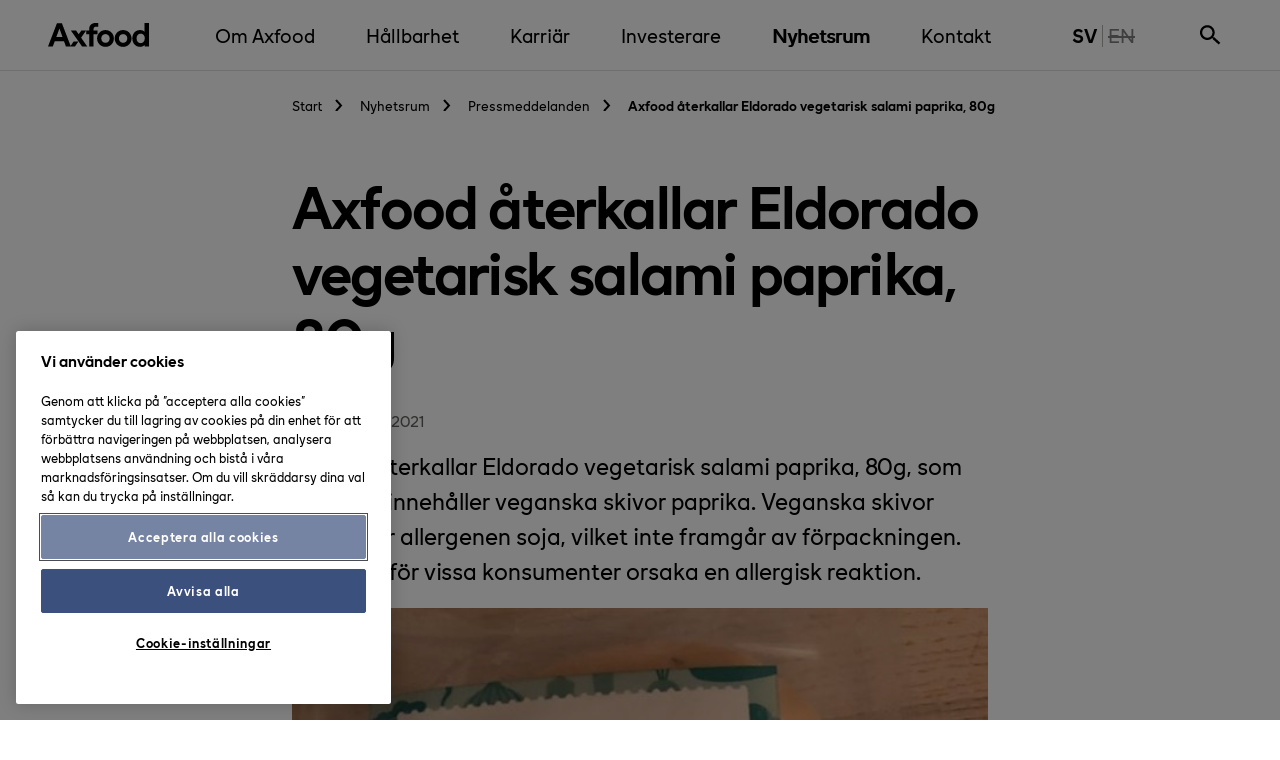

--- FILE ---
content_type: text/html; charset=utf-8
request_url: https://www.axfood.se/nyhetsrum/pressmeddelanden/2021/10/axfood-aterkallar-eldorado-vegetarisk-salami-paprika-80g/
body_size: 16756
content:



<!DOCTYPE html>
<html lang="sv">
<head>
	<meta charset="utf-8" />
	<meta name="viewport" content="width=device-width, initial-scale=1">
	<!-- 31fa9e -->

<title>Axfood &#xE5;terkallar Eldorado vegetarisk salami paprika, 80g | Axfood</title>
    <meta name="description" content="Axfood &#xE5;terkallar Eldorado vegetarisk salami paprika, 80g, som felaktigt inneh&#xE5;ller veganska skivor paprika. Veganska skivor inneh&#xE5;ller allergenen soja, vilk..." />
    <meta name="last-modified" content="Wed, 27 Oct 2021 18:30:26 GMT" />
    <meta property="og:description" content="Axfood &#xE5;terkallar Eldorado vegetarisk salami paprika, 80g, som felaktigt inneh&#xE5;ller veganska skivor paprika. Veganska skivor inneh&#xE5;ller allergenen soja, vilket inte framg&#xE5;r av f&#xF6;rpackningen. Soja k..." />
    <meta property="og:image" content="https://mb.cision.com/Public/1306/3441888/b7b8fe1abcf2f816_800x800ar.jpg" />
    <meta property="og:locale" content="sv_SE" />
    <meta property="og:site_name" content="Axfood" />
    <meta property="og:title" content="Axfood &#xE5;terkallar Eldorado vegetarisk salami paprika, 80g" />
    <meta property="og:type" content="article" />
    <meta property="og:url" content="https://www.axfood.se/nyhetsrum/pressmeddelanden/2021/10/axfood-aterkallar-eldorado-vegetarisk-salami-paprika-80g/" />
    <meta name="twitter:card" content="summary" />
    <meta name="twitter:description" content="Axfood &#xE5;terkallar Eldorado vegetarisk salami paprika, 80g, som felaktigt inneh&#xE5;ller veganska skivor paprika. Veganska skivor inneh&#xE5;ller allergenen soja, vilket inte framg&#xE5;r av f&#xF6;rpackningen. Soja kan f&#xF6;r vissa konsumenter orsaka en allergisk reaktion." />
    <meta name="twitter:image" content="https://mb.cision.com/Public/1306/3441888/b7b8fe1abcf2f816_800x800ar.jpg" />
    <meta name="twitter:title " content="Axfood &#xE5;terkallar Eldorado vegetarisk salami paprika, 80g" />
    <meta name="twitter:url" content="https://www.axfood.se/nyhetsrum/pressmeddelanden/2021/10/axfood-aterkallar-eldorado-vegetarisk-salami-paprika-80g/" />
    <meta name="viewport" content="width=device-width, initial-scale=1.0" />



<link rel="canonical" href="https://www.axfood.se/nyhetsrum/pressmeddelanden/2021/10/axfood-aterkallar-eldorado-vegetarisk-salami-paprika-80g/" />

<script type="application/ld+json">
	[
	{
	"@context": "http://schema.org",
	"@type": "WebSite",
	"name": "Axfood",
	"alternateName": "",
	"url": "https://www.axfood.se",
	"potentialAction": {
	"@type": "SearchAction",
	"target": "https://www.axfood.se/sok/?query={query}",
	"query-input": "required name=query"
	}
	},
	{
	"@context": "http://schema.org",
	"@type": "Organization",
	"url": "https://www.axfood.se",
	"logo": "https://www.axfood.se/static/images/AxfoodLogo/AxfoodLogo.png"
	}
	]
</script>


	<!-- Google Tag Manager -->
	<script>
	(function(w,d,s,l,i){w[l]=w[l]||[];w[l].push({'gtm.start':
			new Date().getTime(),event:'gtm.js'});var f=d.getElementsByTagName(s)[0],
			j=d.createElement(s),dl=l!='dataLayer'?'&l='+l:'';j.async=true;j.src=
			'https://www.googletagmanager.com/gtm.js?id='+i+dl;f.parentNode.insertBefore(j,f);
	})(window, document, 'script', 'dataLayer', 'GTM-NB3VLKS');
	</script>
	<!-- End Google Tag Manager -->




<link rel="apple-touch-icon" sizes="180x180" href="/static/images/favicon/apple-touch-icon.png?v=2">
<link rel="icon" type="image/png" sizes="32x32" href="/static/images/favicon/favicon-32x32.png?v=2">
<link rel="icon" type="image/png" sizes="16x16" href="/static/images/favicon/favicon-16x16.png?v=2">
<link rel="manifest" href="/static/images/favicon/site.webmanifest?v=2">
<link rel="mask-icon" href="/static/images/favicon/safari-pinned-tab.svg?v=2" color="#5bbad5">
<link rel="shortcut icon" href="/static/images/favicon/favicon.ico?v=2" id="light-scheme-icon">
<link rel="" href="/static/images/favicon/favicon_dark-mode.ico?v=2" id="dark-scheme-icon">
<meta name="msapplication-TileColor" content="#da532c">
<meta name="msapplication-config" content="/static/images/favicon/browserconfig.xml?v=2">
<meta name="theme-color" content="#ffffff">

<script>
	function isDarkMode() {
		return window.matchMedia('(prefers-color-scheme: dark)').matches;
	};

	function changeToDarkModeFavicon() {
		var lightSchemeIcon = document.querySelector('link#light-scheme-icon');
		var darkSchemeIcon = document.querySelector('link#dark-scheme-icon');
		lightSchemeIcon.setAttribute("rel", "");
		darkSchemeIcon.setAttribute("rel", "shortcut icon");
	}

	if (isDarkMode()) {
		changeToDarkModeFavicon();
	}
</script>
		<!-- inject:css -->
		<link rel="stylesheet" href="/static/styles/main.d1270250.css">
		<!-- endinject -->

				<link rel="alternate" href="https://www.axfood.se/nyhetsrum/pressmeddelanden/2021/10/axfood-aterkallar-eldorado-vegetarisk-salami-paprika-80g/" hreflang="sv" />

	<script>
!function(T,l,y){var S=T.location,k="script",D="instrumentationKey",C="ingestionendpoint",I="disableExceptionTracking",E="ai.device.",b="toLowerCase",w="crossOrigin",N="POST",e="appInsightsSDK",t=y.name||"appInsights";(y.name||T[e])&&(T[e]=t);var n=T[t]||function(d){var g=!1,f=!1,m={initialize:!0,queue:[],sv:"5",version:2,config:d};function v(e,t){var n={},a="Browser";return n[E+"id"]=a[b](),n[E+"type"]=a,n["ai.operation.name"]=S&&S.pathname||"_unknown_",n["ai.internal.sdkVersion"]="javascript:snippet_"+(m.sv||m.version),{time:function(){var e=new Date;function t(e){var t=""+e;return 1===t.length&&(t="0"+t),t}return e.getUTCFullYear()+"-"+t(1+e.getUTCMonth())+"-"+t(e.getUTCDate())+"T"+t(e.getUTCHours())+":"+t(e.getUTCMinutes())+":"+t(e.getUTCSeconds())+"."+((e.getUTCMilliseconds()/1e3).toFixed(3)+"").slice(2,5)+"Z"}(),iKey:e,name:"Microsoft.ApplicationInsights."+e.replace(/-/g,"")+"."+t,sampleRate:100,tags:n,data:{baseData:{ver:2}}}}var h=d.url||y.src;if(h){function a(e){var t,n,a,i,r,o,s,c,u,p,l;g=!0,m.queue=[],f||(f=!0,t=h,s=function(){var e={},t=d.connectionString;if(t)for(var n=t.split(";"),a=0;a<n.length;a++){var i=n[a].split("=");2===i.length&&(e[i[0][b]()]=i[1])}if(!e[C]){var r=e.endpointsuffix,o=r?e.location:null;e[C]="https://"+(o?o+".":"")+"dc."+(r||"services.visualstudio.com")}return e}(),c=s[D]||d[D]||"",u=s[C],p=u?u+"/v2/track":d.endpointUrl,(l=[]).push((n="SDK LOAD Failure: Failed to load Application Insights SDK script (See stack for details)",a=t,i=p,(o=(r=v(c,"Exception")).data).baseType="ExceptionData",o.baseData.exceptions=[{typeName:"SDKLoadFailed",message:n.replace(/\./g,"-"),hasFullStack:!1,stack:n+"\nSnippet failed to load ["+a+"] -- Telemetry is disabled\nHelp Link: https://go.microsoft.com/fwlink/?linkid=2128109\nHost: "+(S&&S.pathname||"_unknown_")+"\nEndpoint: "+i,parsedStack:[]}],r)),l.push(function(e,t,n,a){var i=v(c,"Message"),r=i.data;r.baseType="MessageData";var o=r.baseData;return o.message='AI (Internal): 99 message:"'+("SDK LOAD Failure: Failed to load Application Insights SDK script (See stack for details) ("+n+")").replace(/\"/g,"")+'"',o.properties={endpoint:a},i}(0,0,t,p)),function(e,t){if(JSON){var n=T.fetch;if(n&&!y.useXhr)n(t,{method:N,body:JSON.stringify(e),mode:"cors"});else if(XMLHttpRequest){var a=new XMLHttpRequest;a.open(N,t),a.setRequestHeader("Content-type","application/json"),a.send(JSON.stringify(e))}}}(l,p))}function i(e,t){f||setTimeout(function(){!t&&m.core||a()},500)}var e=function(){var n=l.createElement(k);n.src=h;var e=y[w];return!e&&""!==e||"undefined"==n[w]||(n[w]=e),n.onload=i,n.onerror=a,n.onreadystatechange=function(e,t){"loaded"!==n.readyState&&"complete"!==n.readyState||i(0,t)},n}();y.ld<0?l.getElementsByTagName("head")[0].appendChild(e):setTimeout(function(){l.getElementsByTagName(k)[0].parentNode.appendChild(e)},y.ld||0)}try{m.cookie=l.cookie}catch(p){}function t(e){for(;e.length;)!function(t){m[t]=function(){var e=arguments;g||m.queue.push(function(){m[t].apply(m,e)})}}(e.pop())}var n="track",r="TrackPage",o="TrackEvent";t([n+"Event",n+"PageView",n+"Exception",n+"Trace",n+"DependencyData",n+"Metric",n+"PageViewPerformance","start"+r,"stop"+r,"start"+o,"stop"+o,"addTelemetryInitializer","setAuthenticatedUserContext","clearAuthenticatedUserContext","flush"]),m.SeverityLevel={Verbose:0,Information:1,Warning:2,Error:3,Critical:4};var s=(d.extensionConfig||{}).ApplicationInsightsAnalytics||{};if(!0!==d[I]&&!0!==s[I]){var c="onerror";t(["_"+c]);var u=T[c];T[c]=function(e,t,n,a,i){var r=u&&u(e,t,n,a,i);return!0!==r&&m["_"+c]({message:e,url:t,lineNumber:n,columnNumber:a,error:i}),r},d.autoExceptionInstrumented=!0}return m}(y.cfg);function a(){y.onInit&&y.onInit(n)}(T[t]=n).queue&&0===n.queue.length?(n.queue.push(a),n.trackPageView({})):a()}(window,document,{src: "https://js.monitor.azure.com/scripts/b/ai.2.gbl.min.js", crossOrigin: "anonymous", cfg: {connectionString: 'InstrumentationKey=e43bd085-bc04-4acd-85df-a15fcc8c0627;IngestionEndpoint=https://northeurope-2.in.applicationinsights.azure.com/;LiveEndpoint=https://northeurope.livediagnostics.monitor.azure.com/;ApplicationId=fab991bd-a1d3-4d73-9f67-49e74d9ae1b7', disableCookiesUsage: false }});
</script>


</head>
<body>
	


    <!-- Google Tag Manager (noscript) -->
    <noscript>
        <iframe src="https://www.googletagmanager.com/ns.html?id=GTM-NB3VLKS"
                height="0"
                width="0"
                style="display:none;visibility:hidden"></iframe>
    </noscript>
    <!-- End Google Tag Manager (noscript) -->

	<div class="site js-page-slide-wrapper pressnewspage ">



<header>
	<a href="#main-content" class="to-main-content" aria-label="Gå direkt till innehåll"><span class="visually-hidden">Gå direkt till innehåll</span></a>

	<div class="expandable-header-background js-expandable-header-background">
        <div class="expandable-header-background__overlay"></div>
    </div>
	<div class="outer-wrapper">
		<div class="inner-wrapper__header">
			<div class="inner-wrapper__header-logo">


<a href="/" class="icon icon-site-logo axfood-logo" title="Till Startsidan" data-click-type="nav" data-click-location="header">
    <img alt="Axfood logo" height="44" src="/static/images/AxfoodLogo/AxfoodLogo.svg" width="101" />
</a>			</div>

			<div class="inner-wrapper__header-main-menu">


    <nav class="navbar-main" aria-label="Navigering huvudmeny">
        <button class="mobile-menu-button js-mobile-menu-button">
            <span class="mobile-menu-button__open">Meny</span>
            <span class="mobile-menu-button__close">Stäng</span>
        </button>
        <div class="navbar-main__container js-navbar-main">
            <div class="main-menu">
                <ul class="main-menu__items main-menu__items--level-1">


<li class="main-menu__item main-menu__item--level-1 js-menu-item js-menu-item-level-1 main-menu__item--has-children">
    <div class="main-menu__item__container">
        <a href="/om-axfood/"
           class="main-menu__item__link main-menu__item__link-level-1"
           data-click-type="nav"
           data-click-location="menu"
           data-menu-level="1">
            Om Axfood
        </a>
        <button class="main-menu__item__button js-expand-submenu-button" aria-expanded="false" aria-controls="8dfec90a-2ac8-4510-8486-0e7a573b967e">
            Om Axfood
            <span class="visually-hidden">
                <span class="main-menu__item__button__open">Öppna</span>
                <span class="main-menu__item__button__close">Stäng</span>
            </span>
        </button>

            <button class="main-menu__item__expand js-expand-submenu-button" aria-expanded="false" aria-controls="8dfec90a-2ac8-4510-8486-0e7a573b967e">
                <span class="down-angle-bracket"></span>
                <span class="visually-hidden">
                    <span class="main-menu__item__expand__open">Öppna Om Axfood</span>
                    <span class="main-menu__item__expand__close">Stäng Om Axfood</span>
                </span>
            </button>
    </div>
        <div class="main-menu__children__wrapper main-menu__items__wrapper--level-2 js-menu-wrapper" id="8dfec90a-2ac8-4510-8486-0e7a573b967e">
                <ul class="main-menu__items main-menu__items--level-2 main-menu__children">
                        <li class="main-menu__item main-menu__item--level-2 main-menu__item--secondary js-menu-item js-menu-item-level-1 main-menu__item--has-children">
                            <div class="main-menu__item__container">
                                <a href="/om-axfood/"
                                   class="main-menu__item__link main-menu__item__link--secondary"
                                   data-click-type="nav"
                                   data-click-location="menu"
                                   data-menu-level="1">
                                    Om Axfood
                                </a>
                            </div>
                        </li>


<li class="main-menu__item main-menu__item--level-2 js-menu-item js-menu-item-level-2 main-menu__item--has-children">
    <div class="main-menu__item__container">
        <a href="/om-axfood/bolagsfamilj/"
           class="main-menu__item__link main-menu__item__link-level-2"
           data-click-type="nav"
           data-click-location="menu"
           data-menu-level="2">
            Axfoodfamiljen
        </a>
        <button class="main-menu__item__button js-expand-submenu-button" aria-expanded="false" aria-controls="ea6dc29a-bc39-4027-9bb2-2d2020d7f2e5">
            Axfoodfamiljen
            <span class="visually-hidden">
                <span class="main-menu__item__button__open">Öppna</span>
                <span class="main-menu__item__button__close">Stäng</span>
            </span>
        </button>

            <button class="main-menu__item__expand js-expand-submenu-button" aria-expanded="false" aria-controls="ea6dc29a-bc39-4027-9bb2-2d2020d7f2e5">
                <span class="down-angle-bracket"></span>
                <span class="visually-hidden">
                    <span class="main-menu__item__expand__open">Öppna Axfoodfamiljen</span>
                    <span class="main-menu__item__expand__close">Stäng Axfoodfamiljen</span>
                </span>
            </button>
    </div>
        <div class="main-menu__children__wrapper main-menu__items__wrapper--level-3 js-menu-wrapper" id="ea6dc29a-bc39-4027-9bb2-2d2020d7f2e5">
                <ul class="main-menu__items main-menu__items--level-3 main-menu__children">
                        <li class="main-menu__item main-menu__item--level-3 main-menu__item--secondary js-menu-item js-menu-item-level-2 main-menu__item--has-children">
                            <div class="main-menu__item__container">
                                <a href="/om-axfood/bolagsfamilj/"
                                   class="main-menu__item__link main-menu__item__link--secondary"
                                   data-click-type="nav"
                                   data-click-location="menu"
                                   data-menu-level="2">
                                    Axfoodfamiljen
                                </a>
                            </div>
                        </li>


<li class="main-menu__item main-menu__item--level-3 js-menu-item js-menu-item-level-3 ">
    <div class="main-menu__item__container">
        <a href="/om-axfood/bolagsfamilj/apohem/"
           class="main-menu__item__link main-menu__item__link-level-3"
           data-click-type="nav"
           data-click-location="menu"
           data-menu-level="3">
            Apohem
        </a>
        <button class="main-menu__item__button js-expand-submenu-button" aria-expanded="false" aria-controls="7795ee84-71de-48d8-9e43-51837bc3f2bf">
            Apohem
            <span class="visually-hidden">
                <span class="main-menu__item__button__open">Öppna</span>
                <span class="main-menu__item__button__close">Stäng</span>
            </span>
        </button>

    </div>
</li>


<li class="main-menu__item main-menu__item--level-3 js-menu-item js-menu-item-level-3 ">
    <div class="main-menu__item__container">
        <a href="/om-axfood/bolagsfamilj/city-gross/"
           class="main-menu__item__link main-menu__item__link-level-3"
           data-click-type="nav"
           data-click-location="menu"
           data-menu-level="3">
            City Gross
        </a>
        <button class="main-menu__item__button js-expand-submenu-button" aria-expanded="false" aria-controls="8d778b84-2b60-4f3b-817e-8c97fca59eb8">
            City Gross
            <span class="visually-hidden">
                <span class="main-menu__item__button__open">Öppna</span>
                <span class="main-menu__item__button__close">Stäng</span>
            </span>
        </button>

    </div>
</li>


<li class="main-menu__item main-menu__item--level-3 js-menu-item js-menu-item-level-3 ">
    <div class="main-menu__item__container">
        <a href="/om-axfood/bolagsfamilj/dagab/"
           class="main-menu__item__link main-menu__item__link-level-3"
           data-click-type="nav"
           data-click-location="menu"
           data-menu-level="3">
            Dagab
        </a>
        <button class="main-menu__item__button js-expand-submenu-button" aria-expanded="false" aria-controls="8d614f91-9529-4c62-9ea4-601ee9d7c40a">
            Dagab
            <span class="visually-hidden">
                <span class="main-menu__item__button__open">Öppna</span>
                <span class="main-menu__item__button__close">Stäng</span>
            </span>
        </button>

    </div>
</li>


<li class="main-menu__item main-menu__item--level-3 js-menu-item js-menu-item-level-3 ">
    <div class="main-menu__item__container">
        <a href="/om-axfood/bolagsfamilj/eurocash/"
           class="main-menu__item__link main-menu__item__link-level-3"
           data-click-type="nav"
           data-click-location="menu"
           data-menu-level="3">
            Eurocash
        </a>
        <button class="main-menu__item__button js-expand-submenu-button" aria-expanded="false" aria-controls="194c20c5-b42c-40c9-994b-305638ef72ec">
            Eurocash
            <span class="visually-hidden">
                <span class="main-menu__item__button__open">Öppna</span>
                <span class="main-menu__item__button__close">Stäng</span>
            </span>
        </button>

    </div>
</li>


<li class="main-menu__item main-menu__item--level-3 js-menu-item js-menu-item-level-3 ">
    <div class="main-menu__item__container">
        <a href="/om-axfood/bolagsfamilj/handlarn/"
           class="main-menu__item__link main-menu__item__link-level-3"
           data-click-type="nav"
           data-click-location="menu"
           data-menu-level="3">
            Handlar&#x27;n
        </a>
        <button class="main-menu__item__button js-expand-submenu-button" aria-expanded="false" aria-controls="bdd1ed64-6eb7-4022-b1ba-ed4fc8b09df8">
            Handlar&#x27;n
            <span class="visually-hidden">
                <span class="main-menu__item__button__open">Öppna</span>
                <span class="main-menu__item__button__close">Stäng</span>
            </span>
        </button>

    </div>
</li>


<li class="main-menu__item main-menu__item--level-3 js-menu-item js-menu-item-level-3 ">
    <div class="main-menu__item__container">
        <a href="/om-axfood/bolagsfamilj/hemkop/"
           class="main-menu__item__link main-menu__item__link-level-3"
           data-click-type="nav"
           data-click-location="menu"
           data-menu-level="3">
            Hemk&#xF6;p
        </a>
        <button class="main-menu__item__button js-expand-submenu-button" aria-expanded="false" aria-controls="54d7a06f-b62f-4a73-af94-0e7db5b1d3d0">
            Hemk&#xF6;p
            <span class="visually-hidden">
                <span class="main-menu__item__button__open">Öppna</span>
                <span class="main-menu__item__button__close">Stäng</span>
            </span>
        </button>

    </div>
</li>
                </ul>
                <ul class="main-menu__items main-menu__items--level-3 main-menu__children">


<li class="main-menu__item main-menu__item--level-3 js-menu-item js-menu-item-level-3 ">
    <div class="main-menu__item__container">
        <a href="/om-axfood/bolagsfamilj/matoppet/"
           class="main-menu__item__link main-menu__item__link-level-3"
           data-click-type="nav"
           data-click-location="menu"
           data-menu-level="3">
            Mat&#xF6;ppet
        </a>
        <button class="main-menu__item__button js-expand-submenu-button" aria-expanded="false" aria-controls="97e5361f-23a4-48f1-a0b3-afbc50d84f32">
            Mat&#xF6;ppet
            <span class="visually-hidden">
                <span class="main-menu__item__button__open">Öppna</span>
                <span class="main-menu__item__button__close">Stäng</span>
            </span>
        </button>

    </div>
</li>


<li class="main-menu__item main-menu__item--level-3 js-menu-item js-menu-item-level-3 ">
    <div class="main-menu__item__container">
        <a href="/om-axfood/bolagsfamilj/snabbgross/"
           class="main-menu__item__link main-menu__item__link-level-3"
           data-click-type="nav"
           data-click-location="menu"
           data-menu-level="3">
            Snabbgross
        </a>
        <button class="main-menu__item__button js-expand-submenu-button" aria-expanded="false" aria-controls="85d456a9-6c38-4810-88db-12776bffffbe">
            Snabbgross
            <span class="visually-hidden">
                <span class="main-menu__item__button__open">Öppna</span>
                <span class="main-menu__item__button__close">Stäng</span>
            </span>
        </button>

    </div>
</li>


<li class="main-menu__item main-menu__item--level-3 js-menu-item js-menu-item-level-3 ">
    <div class="main-menu__item__container">
        <a href="/om-axfood/bolagsfamilj/tempo/"
           class="main-menu__item__link main-menu__item__link-level-3"
           data-click-type="nav"
           data-click-location="menu"
           data-menu-level="3">
            Tempo
        </a>
        <button class="main-menu__item__button js-expand-submenu-button" aria-expanded="false" aria-controls="bd7709ab-e594-44a7-a934-84f18936f3a7">
            Tempo
            <span class="visually-hidden">
                <span class="main-menu__item__button__open">Öppna</span>
                <span class="main-menu__item__button__close">Stäng</span>
            </span>
        </button>

    </div>
</li>


<li class="main-menu__item main-menu__item--level-3 js-menu-item js-menu-item-level-3 ">
    <div class="main-menu__item__container">
        <a href="/om-axfood/bolagsfamilj/urban-deli/"
           class="main-menu__item__link main-menu__item__link-level-3"
           data-click-type="nav"
           data-click-location="menu"
           data-menu-level="3">
            Urban Deli
        </a>
        <button class="main-menu__item__button js-expand-submenu-button" aria-expanded="false" aria-controls="2bcd7909-3694-4d9c-a671-b8ec0038c7e6">
            Urban Deli
            <span class="visually-hidden">
                <span class="main-menu__item__button__open">Öppna</span>
                <span class="main-menu__item__button__close">Stäng</span>
            </span>
        </button>

    </div>
</li>


<li class="main-menu__item main-menu__item--level-3 js-menu-item js-menu-item-level-3 ">
    <div class="main-menu__item__container">
        <a href="/om-axfood/bolagsfamilj/willys/"
           class="main-menu__item__link main-menu__item__link-level-3"
           data-click-type="nav"
           data-click-location="menu"
           data-menu-level="3">
            Willys
        </a>
        <button class="main-menu__item__button js-expand-submenu-button" aria-expanded="false" aria-controls="92bc156b-6213-4291-8205-4f4c1b69bba8">
            Willys
            <span class="visually-hidden">
                <span class="main-menu__item__button__open">Öppna</span>
                <span class="main-menu__item__button__close">Stäng</span>
            </span>
        </button>

    </div>
</li>
                </ul>
        </div>
</li>


<li class="main-menu__item main-menu__item--level-2 js-menu-item js-menu-item-level-2 main-menu__item--has-children">
    <div class="main-menu__item__container">
        <a href="/om-axfood/egna-varor/"
           class="main-menu__item__link main-menu__item__link-level-2"
           data-click-type="nav"
           data-click-location="menu"
           data-menu-level="2">
            Egna varor
        </a>
        <button class="main-menu__item__button js-expand-submenu-button" aria-expanded="false" aria-controls="856ec8eb-cec4-4084-a1c4-811abc613bf2">
            Egna varor
            <span class="visually-hidden">
                <span class="main-menu__item__button__open">Öppna</span>
                <span class="main-menu__item__button__close">Stäng</span>
            </span>
        </button>

            <button class="main-menu__item__expand js-expand-submenu-button" aria-expanded="false" aria-controls="856ec8eb-cec4-4084-a1c4-811abc613bf2">
                <span class="down-angle-bracket"></span>
                <span class="visually-hidden">
                    <span class="main-menu__item__expand__open">Öppna Egna varor</span>
                    <span class="main-menu__item__expand__close">Stäng Egna varor</span>
                </span>
            </button>
    </div>
        <div class="main-menu__children__wrapper main-menu__items__wrapper--level-3 js-menu-wrapper" id="856ec8eb-cec4-4084-a1c4-811abc613bf2">
                <ul class="main-menu__items main-menu__items--level-3 main-menu__children">
                        <li class="main-menu__item main-menu__item--level-3 main-menu__item--secondary js-menu-item js-menu-item-level-2 main-menu__item--has-children">
                            <div class="main-menu__item__container">
                                <a href="/om-axfood/egna-varor/"
                                   class="main-menu__item__link main-menu__item__link--secondary"
                                   data-click-type="nav"
                                   data-click-location="menu"
                                   data-menu-level="2">
                                    Egna varor
                                </a>
                            </div>
                        </li>


<li class="main-menu__item main-menu__item--level-3 js-menu-item js-menu-item-level-3 ">
    <div class="main-menu__item__container">
        <a href="/om-axfood/egna-varor/vara-varumarken/"
           class="main-menu__item__link main-menu__item__link-level-3"
           data-click-type="nav"
           data-click-location="menu"
           data-menu-level="3">
            V&#xE5;ra varum&#xE4;rken
        </a>
        <button class="main-menu__item__button js-expand-submenu-button" aria-expanded="false" aria-controls="c3794fe2-99d5-47ef-90e3-2949ba548010">
            V&#xE5;ra varum&#xE4;rken
            <span class="visually-hidden">
                <span class="main-menu__item__button__open">Öppna</span>
                <span class="main-menu__item__button__close">Stäng</span>
            </span>
        </button>

    </div>
</li>


<li class="main-menu__item main-menu__item--level-3 js-menu-item js-menu-item-level-3 ">
    <div class="main-menu__item__container">
        <a href="/om-axfood/egna-varor/inkopsprocess/"
           class="main-menu__item__link main-menu__item__link-level-3"
           data-click-type="nav"
           data-click-location="menu"
           data-menu-level="3">
            Ink&#xF6;psprocess
        </a>
        <button class="main-menu__item__button js-expand-submenu-button" aria-expanded="false" aria-controls="2480ff0c-7c8b-44a4-bbf4-3099dcfa243b">
            Ink&#xF6;psprocess
            <span class="visually-hidden">
                <span class="main-menu__item__button__open">Öppna</span>
                <span class="main-menu__item__button__close">Stäng</span>
            </span>
        </button>

    </div>
</li>


<li class="main-menu__item main-menu__item--level-3 js-menu-item js-menu-item-level-3 ">
    <div class="main-menu__item__container">
        <a href="/om-axfood/egna-varor/produktinfo-tvatt-och-rengoring/"
           class="main-menu__item__link main-menu__item__link-level-3"
           data-click-type="nav"
           data-click-location="menu"
           data-menu-level="3">
            Produktinfo tv&#xE4;tt och reng&#xF6;ring
        </a>
        <button class="main-menu__item__button js-expand-submenu-button" aria-expanded="false" aria-controls="60a2b4b1-aba2-40c8-8094-d15b6ff60996">
            Produktinfo tv&#xE4;tt och reng&#xF6;ring
            <span class="visually-hidden">
                <span class="main-menu__item__button__open">Öppna</span>
                <span class="main-menu__item__button__close">Stäng</span>
            </span>
        </button>

    </div>
</li>
                </ul>
        </div>
</li>


<li class="main-menu__item main-menu__item--level-2 js-menu-item js-menu-item-level-2 main-menu__item--has-children">
    <div class="main-menu__item__container">
        <a href="/om-axfood/var-vision/"
           class="main-menu__item__link main-menu__item__link-level-2"
           data-click-type="nav"
           data-click-location="menu"
           data-menu-level="2">
            Vision, syfte och aff&#xE4;rsid&#xE9;
        </a>
        <button class="main-menu__item__button js-expand-submenu-button" aria-expanded="false" aria-controls="e49c709f-d591-437b-8308-954c43d132f7">
            Vision, syfte och aff&#xE4;rsid&#xE9;
            <span class="visually-hidden">
                <span class="main-menu__item__button__open">Öppna</span>
                <span class="main-menu__item__button__close">Stäng</span>
            </span>
        </button>

            <button class="main-menu__item__expand js-expand-submenu-button" aria-expanded="false" aria-controls="e49c709f-d591-437b-8308-954c43d132f7">
                <span class="down-angle-bracket"></span>
                <span class="visually-hidden">
                    <span class="main-menu__item__expand__open">Öppna Vision, syfte och aff&#xE4;rsid&#xE9;</span>
                    <span class="main-menu__item__expand__close">Stäng Vision, syfte och aff&#xE4;rsid&#xE9;</span>
                </span>
            </button>
    </div>
        <div class="main-menu__children__wrapper main-menu__items__wrapper--level-3 js-menu-wrapper" id="e49c709f-d591-437b-8308-954c43d132f7">
                <ul class="main-menu__items main-menu__items--level-3 main-menu__children">
                        <li class="main-menu__item main-menu__item--level-3 main-menu__item--secondary js-menu-item js-menu-item-level-2 main-menu__item--has-children">
                            <div class="main-menu__item__container">
                                <a href="/om-axfood/var-vision/"
                                   class="main-menu__item__link main-menu__item__link--secondary"
                                   data-click-type="nav"
                                   data-click-location="menu"
                                   data-menu-level="2">
                                    Vision, syfte och aff&#xE4;rsid&#xE9;
                                </a>
                            </div>
                        </li>


<li class="main-menu__item main-menu__item--level-3 js-menu-item js-menu-item-level-3 ">
    <div class="main-menu__item__container">
        <a href="/om-axfood/var-vision/mal-och-strategi/"
           class="main-menu__item__link main-menu__item__link-level-3"
           data-click-type="nav"
           data-click-location="menu"
           data-menu-level="3">
            M&#xE5;l och strategi
        </a>
        <button class="main-menu__item__button js-expand-submenu-button" aria-expanded="false" aria-controls="1fecb41a-1aee-4f63-8cd6-615e1d207d06">
            M&#xE5;l och strategi
            <span class="visually-hidden">
                <span class="main-menu__item__button__open">Öppna</span>
                <span class="main-menu__item__button__close">Stäng</span>
            </span>
        </button>

    </div>
</li>


<li class="main-menu__item main-menu__item--level-3 js-menu-item js-menu-item-level-3 ">
    <div class="main-menu__item__container">
        <a href="/om-axfood/var-vision/vara-karnvarden/"
           class="main-menu__item__link main-menu__item__link-level-3"
           data-click-type="nav"
           data-click-location="menu"
           data-menu-level="3">
            V&#xE5;ra k&#xE4;rnv&#xE4;rden
        </a>
        <button class="main-menu__item__button js-expand-submenu-button" aria-expanded="false" aria-controls="5383d48f-0824-4e22-902a-7792c99cb1c3">
            V&#xE5;ra k&#xE4;rnv&#xE4;rden
            <span class="visually-hidden">
                <span class="main-menu__item__button__open">Öppna</span>
                <span class="main-menu__item__button__close">Stäng</span>
            </span>
        </button>

    </div>
</li>
                </ul>
        </div>
</li>


<li class="main-menu__item main-menu__item--level-2 js-menu-item js-menu-item-level-2 main-menu__item--has-children">
    <div class="main-menu__item__container">
        <a href="/om-axfood/malbilder/"
           class="main-menu__item__link main-menu__item__link-level-2"
           data-click-type="nav"
           data-click-location="menu"
           data-menu-level="2">
            V&#xE5;ra m&#xE5;lbilder
        </a>
        <button class="main-menu__item__button js-expand-submenu-button" aria-expanded="false" aria-controls="ad18902e-ab96-447e-a5ff-2ec88b4f3dc2">
            V&#xE5;ra m&#xE5;lbilder
            <span class="visually-hidden">
                <span class="main-menu__item__button__open">Öppna</span>
                <span class="main-menu__item__button__close">Stäng</span>
            </span>
        </button>

            <button class="main-menu__item__expand js-expand-submenu-button" aria-expanded="false" aria-controls="ad18902e-ab96-447e-a5ff-2ec88b4f3dc2">
                <span class="down-angle-bracket"></span>
                <span class="visually-hidden">
                    <span class="main-menu__item__expand__open">Öppna V&#xE5;ra m&#xE5;lbilder</span>
                    <span class="main-menu__item__expand__close">Stäng V&#xE5;ra m&#xE5;lbilder</span>
                </span>
            </button>
    </div>
        <div class="main-menu__children__wrapper main-menu__items__wrapper--level-3 js-menu-wrapper" id="ad18902e-ab96-447e-a5ff-2ec88b4f3dc2">
                <ul class="main-menu__items main-menu__items--level-3 main-menu__children">
                        <li class="main-menu__item main-menu__item--level-3 main-menu__item--secondary js-menu-item js-menu-item-level-2 main-menu__item--has-children">
                            <div class="main-menu__item__container">
                                <a href="/om-axfood/malbilder/"
                                   class="main-menu__item__link main-menu__item__link--secondary"
                                   data-click-type="nav"
                                   data-click-location="menu"
                                   data-menu-level="2">
                                    V&#xE5;ra m&#xE5;lbilder
                                </a>
                            </div>
                        </li>


<li class="main-menu__item main-menu__item--level-3 js-menu-item js-menu-item-level-3 ">
    <div class="main-menu__item__container">
        <a href="/om-axfood/malbilder/innovation/"
           class="main-menu__item__link main-menu__item__link-level-3"
           data-click-type="nav"
           data-click-location="menu"
           data-menu-level="3">
            Innovation
        </a>
        <button class="main-menu__item__button js-expand-submenu-button" aria-expanded="false" aria-controls="05a1a9aa-d8ad-446c-9153-6813e6907699">
            Innovation
            <span class="visually-hidden">
                <span class="main-menu__item__button__open">Öppna</span>
                <span class="main-menu__item__button__close">Stäng</span>
            </span>
        </button>

    </div>
</li>


<li class="main-menu__item main-menu__item--level-3 js-menu-item js-menu-item-level-3 ">
    <div class="main-menu__item__container">
        <a href="/om-axfood/malbilder/inkludering/"
           class="main-menu__item__link main-menu__item__link-level-3"
           data-click-type="nav"
           data-click-location="menu"
           data-menu-level="3">
            Inkludering
        </a>
        <button class="main-menu__item__button js-expand-submenu-button" aria-expanded="false" aria-controls="5f5ca2df-d865-429a-b0eb-14572847fe9b">
            Inkludering
            <span class="visually-hidden">
                <span class="main-menu__item__button__open">Öppna</span>
                <span class="main-menu__item__button__close">Stäng</span>
            </span>
        </button>

    </div>
</li>


<li class="main-menu__item main-menu__item--level-3 js-menu-item js-menu-item-level-3 ">
    <div class="main-menu__item__container">
        <a href="/om-axfood/malbilder/hallbarhet/"
           class="main-menu__item__link main-menu__item__link-level-3"
           data-click-type="nav"
           data-click-location="menu"
           data-menu-level="3">
            H&#xE5;llbarhet
        </a>
        <button class="main-menu__item__button js-expand-submenu-button" aria-expanded="false" aria-controls="9fa85594-97fc-4a90-a39b-a7bb53de66ea">
            H&#xE5;llbarhet
            <span class="visually-hidden">
                <span class="main-menu__item__button__open">Öppna</span>
                <span class="main-menu__item__button__close">Stäng</span>
            </span>
        </button>

    </div>
</li>


<li class="main-menu__item main-menu__item--level-3 js-menu-item js-menu-item-level-3 ">
    <div class="main-menu__item__container">
        <a href="/om-axfood/malbilder/halsa/"
           class="main-menu__item__link main-menu__item__link-level-3"
           data-click-type="nav"
           data-click-location="menu"
           data-menu-level="3">
            H&#xE4;lsa
        </a>
        <button class="main-menu__item__button js-expand-submenu-button" aria-expanded="false" aria-controls="17317e2a-7cfc-4256-a6bb-7c3e4d858dd6">
            H&#xE4;lsa
            <span class="visually-hidden">
                <span class="main-menu__item__button__open">Öppna</span>
                <span class="main-menu__item__button__close">Stäng</span>
            </span>
        </button>

    </div>
</li>
                </ul>
        </div>
</li>


<li class="main-menu__item main-menu__item--level-2 js-menu-item js-menu-item-level-2 main-menu__item--has-children">
    <div class="main-menu__item__container">
        <a href="/om-axfood/organisation/"
           class="main-menu__item__link main-menu__item__link-level-2"
           data-click-type="nav"
           data-click-location="menu"
           data-menu-level="2">
            Organisation
        </a>
        <button class="main-menu__item__button js-expand-submenu-button" aria-expanded="false" aria-controls="7240a5aa-5fd8-407e-aeae-476660115f6f">
            Organisation
            <span class="visually-hidden">
                <span class="main-menu__item__button__open">Öppna</span>
                <span class="main-menu__item__button__close">Stäng</span>
            </span>
        </button>

            <button class="main-menu__item__expand js-expand-submenu-button" aria-expanded="false" aria-controls="7240a5aa-5fd8-407e-aeae-476660115f6f">
                <span class="down-angle-bracket"></span>
                <span class="visually-hidden">
                    <span class="main-menu__item__expand__open">Öppna Organisation</span>
                    <span class="main-menu__item__expand__close">Stäng Organisation</span>
                </span>
            </button>
    </div>
        <div class="main-menu__children__wrapper main-menu__items__wrapper--level-3 js-menu-wrapper" id="7240a5aa-5fd8-407e-aeae-476660115f6f">
                <ul class="main-menu__items main-menu__items--level-3 main-menu__children">
                        <li class="main-menu__item main-menu__item--level-3 main-menu__item--secondary js-menu-item js-menu-item-level-2 main-menu__item--has-children">
                            <div class="main-menu__item__container">
                                <a href="/om-axfood/organisation/"
                                   class="main-menu__item__link main-menu__item__link--secondary"
                                   data-click-type="nav"
                                   data-click-location="menu"
                                   data-menu-level="2">
                                    Organisation
                                </a>
                            </div>
                        </li>


<li class="main-menu__item main-menu__item--level-3 js-menu-item js-menu-item-level-3 ">
    <div class="main-menu__item__container">
        <a href="/om-axfood/organisation/styrelse/"
           class="main-menu__item__link main-menu__item__link-level-3"
           data-click-type="nav"
           data-click-location="menu"
           data-menu-level="3">
            Styrelse
        </a>
        <button class="main-menu__item__button js-expand-submenu-button" aria-expanded="false" aria-controls="c1780bfd-f30f-4270-b896-1c9f62b3097a">
            Styrelse
            <span class="visually-hidden">
                <span class="main-menu__item__button__open">Öppna</span>
                <span class="main-menu__item__button__close">Stäng</span>
            </span>
        </button>

    </div>
</li>


<li class="main-menu__item main-menu__item--level-3 js-menu-item js-menu-item-level-3 ">
    <div class="main-menu__item__container">
        <a href="/om-axfood/organisation/koncernledning/"
           class="main-menu__item__link main-menu__item__link-level-3"
           data-click-type="nav"
           data-click-location="menu"
           data-menu-level="3">
            Koncernledning
        </a>
        <button class="main-menu__item__button js-expand-submenu-button" aria-expanded="false" aria-controls="dad157e5-e32d-4463-825d-f573dccdaa5f">
            Koncernledning
            <span class="visually-hidden">
                <span class="main-menu__item__button__open">Öppna</span>
                <span class="main-menu__item__button__close">Stäng</span>
            </span>
        </button>

    </div>
</li>
                </ul>
        </div>
</li>


<li class="main-menu__item main-menu__item--level-2 js-menu-item js-menu-item-level-2 main-menu__item--has-children">
    <div class="main-menu__item__container">
        <a href="/om-axfood/marknad-och-trender/"
           class="main-menu__item__link main-menu__item__link-level-2"
           data-click-type="nav"
           data-click-location="menu"
           data-menu-level="2">
            Marknad och trender
        </a>
        <button class="main-menu__item__button js-expand-submenu-button" aria-expanded="false" aria-controls="95485ca9-08b0-4375-a383-a59013a2eb30">
            Marknad och trender
            <span class="visually-hidden">
                <span class="main-menu__item__button__open">Öppna</span>
                <span class="main-menu__item__button__close">Stäng</span>
            </span>
        </button>

            <button class="main-menu__item__expand js-expand-submenu-button" aria-expanded="false" aria-controls="95485ca9-08b0-4375-a383-a59013a2eb30">
                <span class="down-angle-bracket"></span>
                <span class="visually-hidden">
                    <span class="main-menu__item__expand__open">Öppna Marknad och trender</span>
                    <span class="main-menu__item__expand__close">Stäng Marknad och trender</span>
                </span>
            </button>
    </div>
        <div class="main-menu__children__wrapper main-menu__items__wrapper--level-3 js-menu-wrapper" id="95485ca9-08b0-4375-a383-a59013a2eb30">
                <ul class="main-menu__items main-menu__items--level-3 main-menu__children">
                        <li class="main-menu__item main-menu__item--level-3 main-menu__item--secondary js-menu-item js-menu-item-level-2 main-menu__item--has-children">
                            <div class="main-menu__item__container">
                                <a href="/om-axfood/marknad-och-trender/"
                                   class="main-menu__item__link main-menu__item__link--secondary"
                                   data-click-type="nav"
                                   data-click-location="menu"
                                   data-menu-level="2">
                                    Marknad och trender
                                </a>
                            </div>
                        </li>


<li class="main-menu__item main-menu__item--level-3 js-menu-item js-menu-item-level-3 ">
    <div class="main-menu__item__container">
        <a href="/om-axfood/marknad-och-trender/den-svenska-dagligvaruhandeln/"
           class="main-menu__item__link main-menu__item__link-level-3"
           data-click-type="nav"
           data-click-location="menu"
           data-menu-level="3">
            Den svenska dagligvaruhandeln
        </a>
        <button class="main-menu__item__button js-expand-submenu-button" aria-expanded="false" aria-controls="74b51cf3-8008-4c92-bb2b-f8695b51705b">
            Den svenska dagligvaruhandeln
            <span class="visually-hidden">
                <span class="main-menu__item__button__open">Öppna</span>
                <span class="main-menu__item__button__close">Stäng</span>
            </span>
        </button>

    </div>
</li>
                </ul>
        </div>
</li>
                </ul>
        </div>
</li>


<li class="main-menu__item main-menu__item--level-1 js-menu-item js-menu-item-level-1 main-menu__item--has-children">
    <div class="main-menu__item__container">
        <a href="/hallbarhet/"
           class="main-menu__item__link main-menu__item__link-level-1"
           data-click-type="nav"
           data-click-location="menu"
           data-menu-level="1">
            H&#xE5;llbarhet
        </a>
        <button class="main-menu__item__button js-expand-submenu-button" aria-expanded="false" aria-controls="cbacc44b-333b-4fa8-9c13-d752a197e2f6">
            H&#xE5;llbarhet
            <span class="visually-hidden">
                <span class="main-menu__item__button__open">Öppna</span>
                <span class="main-menu__item__button__close">Stäng</span>
            </span>
        </button>

            <button class="main-menu__item__expand js-expand-submenu-button" aria-expanded="false" aria-controls="cbacc44b-333b-4fa8-9c13-d752a197e2f6">
                <span class="down-angle-bracket"></span>
                <span class="visually-hidden">
                    <span class="main-menu__item__expand__open">Öppna H&#xE5;llbarhet</span>
                    <span class="main-menu__item__expand__close">Stäng H&#xE5;llbarhet</span>
                </span>
            </button>
    </div>
        <div class="main-menu__children__wrapper main-menu__items__wrapper--level-2 js-menu-wrapper" id="cbacc44b-333b-4fa8-9c13-d752a197e2f6">
                <ul class="main-menu__items main-menu__items--level-2 main-menu__children">
                        <li class="main-menu__item main-menu__item--level-2 main-menu__item--secondary js-menu-item js-menu-item-level-1 main-menu__item--has-children">
                            <div class="main-menu__item__container">
                                <a href="/hallbarhet/"
                                   class="main-menu__item__link main-menu__item__link--secondary"
                                   data-click-type="nav"
                                   data-click-location="menu"
                                   data-menu-level="1">
                                    H&#xE5;llbarhet
                                </a>
                            </div>
                        </li>


<li class="main-menu__item main-menu__item--level-2 js-menu-item js-menu-item-level-2 main-menu__item--has-children">
    <div class="main-menu__item__container">
        <a href="/hallbarhet/strategi/"
           class="main-menu__item__link main-menu__item__link-level-2"
           data-click-type="nav"
           data-click-location="menu"
           data-menu-level="2">
            H&#xE5;llbarhetsstrategi och arbetss&#xE4;tt
        </a>
        <button class="main-menu__item__button js-expand-submenu-button" aria-expanded="false" aria-controls="93678ed0-59f5-4c33-8ffd-0b00b3219adf">
            H&#xE5;llbarhetsstrategi och arbetss&#xE4;tt
            <span class="visually-hidden">
                <span class="main-menu__item__button__open">Öppna</span>
                <span class="main-menu__item__button__close">Stäng</span>
            </span>
        </button>

            <button class="main-menu__item__expand js-expand-submenu-button" aria-expanded="false" aria-controls="93678ed0-59f5-4c33-8ffd-0b00b3219adf">
                <span class="down-angle-bracket"></span>
                <span class="visually-hidden">
                    <span class="main-menu__item__expand__open">Öppna H&#xE5;llbarhetsstrategi och arbetss&#xE4;tt</span>
                    <span class="main-menu__item__expand__close">Stäng H&#xE5;llbarhetsstrategi och arbetss&#xE4;tt</span>
                </span>
            </button>
    </div>
        <div class="main-menu__children__wrapper main-menu__items__wrapper--level-3 js-menu-wrapper" id="93678ed0-59f5-4c33-8ffd-0b00b3219adf">
                <ul class="main-menu__items main-menu__items--level-3 main-menu__children">
                        <li class="main-menu__item main-menu__item--level-3 main-menu__item--secondary js-menu-item js-menu-item-level-2 main-menu__item--has-children">
                            <div class="main-menu__item__container">
                                <a href="/hallbarhet/strategi/"
                                   class="main-menu__item__link main-menu__item__link--secondary"
                                   data-click-type="nav"
                                   data-click-location="menu"
                                   data-menu-level="2">
                                    H&#xE5;llbarhetsstrategi och arbetss&#xE4;tt
                                </a>
                            </div>
                        </li>


<li class="main-menu__item main-menu__item--level-3 js-menu-item js-menu-item-level-3 ">
    <div class="main-menu__item__container">
        <a href="/hallbarhet/strategi/uppforandekod/"
           class="main-menu__item__link main-menu__item__link-level-3"
           data-click-type="nav"
           data-click-location="menu"
           data-menu-level="3">
            Uppf&#xF6;randekod
        </a>
        <button class="main-menu__item__button js-expand-submenu-button" aria-expanded="false" aria-controls="bf109757-fd62-4b5f-9dec-d13f205aa564">
            Uppf&#xF6;randekod
            <span class="visually-hidden">
                <span class="main-menu__item__button__open">Öppna</span>
                <span class="main-menu__item__button__close">Stäng</span>
            </span>
        </button>

    </div>
</li>


<li class="main-menu__item main-menu__item--level-3 js-menu-item js-menu-item-level-3 ">
    <div class="main-menu__item__container">
        <a href="/hallbarhet/strategi/hallbarhetsmal/"
           class="main-menu__item__link main-menu__item__link-level-3"
           data-click-type="nav"
           data-click-location="menu"
           data-menu-level="3">
            H&#xE5;llbarhetsm&#xE5;l
        </a>
        <button class="main-menu__item__button js-expand-submenu-button" aria-expanded="false" aria-controls="77c11b93-306a-42ac-8696-3fb45ace3ce9">
            H&#xE5;llbarhetsm&#xE5;l
            <span class="visually-hidden">
                <span class="main-menu__item__button__open">Öppna</span>
                <span class="main-menu__item__button__close">Stäng</span>
            </span>
        </button>

    </div>
</li>
                </ul>
        </div>
</li>


<li class="main-menu__item main-menu__item--level-2 js-menu-item js-menu-item-level-2 main-menu__item--has-children">
    <div class="main-menu__item__container">
        <a href="/hallbarhet/maten/"
           class="main-menu__item__link main-menu__item__link-level-2"
           data-click-type="nav"
           data-click-location="menu"
           data-menu-level="2">
            Maten
        </a>
        <button class="main-menu__item__button js-expand-submenu-button" aria-expanded="false" aria-controls="7bfdd258-2852-463f-808d-3ddc9f8a6ad4">
            Maten
            <span class="visually-hidden">
                <span class="main-menu__item__button__open">Öppna</span>
                <span class="main-menu__item__button__close">Stäng</span>
            </span>
        </button>

            <button class="main-menu__item__expand js-expand-submenu-button" aria-expanded="false" aria-controls="7bfdd258-2852-463f-808d-3ddc9f8a6ad4">
                <span class="down-angle-bracket"></span>
                <span class="visually-hidden">
                    <span class="main-menu__item__expand__open">Öppna Maten</span>
                    <span class="main-menu__item__expand__close">Stäng Maten</span>
                </span>
            </button>
    </div>
        <div class="main-menu__children__wrapper main-menu__items__wrapper--level-3 js-menu-wrapper" id="7bfdd258-2852-463f-808d-3ddc9f8a6ad4">
                <ul class="main-menu__items main-menu__items--level-3 main-menu__children">
                        <li class="main-menu__item main-menu__item--level-3 main-menu__item--secondary js-menu-item js-menu-item-level-2 main-menu__item--has-children">
                            <div class="main-menu__item__container">
                                <a href="/hallbarhet/maten/"
                                   class="main-menu__item__link main-menu__item__link--secondary"
                                   data-click-type="nav"
                                   data-click-location="menu"
                                   data-menu-level="2">
                                    Maten
                                </a>
                            </div>
                        </li>


<li class="main-menu__item main-menu__item--level-3 js-menu-item js-menu-item-level-3 ">
    <div class="main-menu__item__container">
        <a href="/hallbarhet/maten/markbara-val/"
           class="main-menu__item__link main-menu__item__link-level-3"
           data-click-type="nav"
           data-click-location="menu"
           data-menu-level="3">
            M&#xE4;rkbara val
        </a>
        <button class="main-menu__item__button js-expand-submenu-button" aria-expanded="false" aria-controls="50867710-6113-4a0d-b956-f406cbf284a4">
            M&#xE4;rkbara val
            <span class="visually-hidden">
                <span class="main-menu__item__button__open">Öppna</span>
                <span class="main-menu__item__button__close">Stäng</span>
            </span>
        </button>

    </div>
</li>


<li class="main-menu__item main-menu__item--level-3 js-menu-item js-menu-item-level-3 ">
    <div class="main-menu__item__container">
        <a href="/hallbarhet/maten/mer-matvinn-mindre-matsvinn/"
           class="main-menu__item__link main-menu__item__link-level-3"
           data-click-type="nav"
           data-click-location="menu"
           data-menu-level="3">
            Mindre matsvinn
        </a>
        <button class="main-menu__item__button js-expand-submenu-button" aria-expanded="false" aria-controls="8fc7213a-a3f5-4312-b725-ccddc8f0d27e">
            Mindre matsvinn
            <span class="visually-hidden">
                <span class="main-menu__item__button__open">Öppna</span>
                <span class="main-menu__item__button__close">Stäng</span>
            </span>
        </button>

    </div>
</li>


<li class="main-menu__item main-menu__item--level-3 js-menu-item js-menu-item-level-3 ">
    <div class="main-menu__item__container">
        <a href="/hallbarhet/maten/schyssta-proteiner/"
           class="main-menu__item__link main-menu__item__link-level-3"
           data-click-type="nav"
           data-click-location="menu"
           data-menu-level="3">
            Schyssta proteiner
        </a>
        <button class="main-menu__item__button js-expand-submenu-button" aria-expanded="false" aria-controls="b3b39f54-4df7-4a64-a0c5-5908c11bd11a">
            Schyssta proteiner
            <span class="visually-hidden">
                <span class="main-menu__item__button__open">Öppna</span>
                <span class="main-menu__item__button__close">Stäng</span>
            </span>
        </button>

    </div>
</li>
                </ul>
        </div>
</li>


<li class="main-menu__item main-menu__item--level-2 js-menu-item js-menu-item-level-2 main-menu__item--has-children">
    <div class="main-menu__item__container">
        <a href="/hallbarhet/miljon/"
           class="main-menu__item__link main-menu__item__link-level-2"
           data-click-type="nav"
           data-click-location="menu"
           data-menu-level="2">
            Milj&#xF6;n
        </a>
        <button class="main-menu__item__button js-expand-submenu-button" aria-expanded="false" aria-controls="a2fef454-8a79-44e0-a29d-6d8eb936ceae">
            Milj&#xF6;n
            <span class="visually-hidden">
                <span class="main-menu__item__button__open">Öppna</span>
                <span class="main-menu__item__button__close">Stäng</span>
            </span>
        </button>

            <button class="main-menu__item__expand js-expand-submenu-button" aria-expanded="false" aria-controls="a2fef454-8a79-44e0-a29d-6d8eb936ceae">
                <span class="down-angle-bracket"></span>
                <span class="visually-hidden">
                    <span class="main-menu__item__expand__open">Öppna Milj&#xF6;n</span>
                    <span class="main-menu__item__expand__close">Stäng Milj&#xF6;n</span>
                </span>
            </button>
    </div>
        <div class="main-menu__children__wrapper main-menu__items__wrapper--level-3 js-menu-wrapper" id="a2fef454-8a79-44e0-a29d-6d8eb936ceae">
                <ul class="main-menu__items main-menu__items--level-3 main-menu__children">
                        <li class="main-menu__item main-menu__item--level-3 main-menu__item--secondary js-menu-item js-menu-item-level-2 main-menu__item--has-children">
                            <div class="main-menu__item__container">
                                <a href="/hallbarhet/miljon/"
                                   class="main-menu__item__link main-menu__item__link--secondary"
                                   data-click-type="nav"
                                   data-click-location="menu"
                                   data-menu-level="2">
                                    Milj&#xF6;n
                                </a>
                            </div>
                        </li>


<li class="main-menu__item main-menu__item--level-3 js-menu-item js-menu-item-level-3 ">
    <div class="main-menu__item__container">
        <a href="/hallbarhet/miljon/hallbara-material/"
           class="main-menu__item__link main-menu__item__link-level-3"
           data-click-type="nav"
           data-click-location="menu"
           data-menu-level="3">
            H&#xE5;llbara material
        </a>
        <button class="main-menu__item__button js-expand-submenu-button" aria-expanded="false" aria-controls="c51954c1-6c67-46f4-95cf-df1f3387586a">
            H&#xE5;llbara material
            <span class="visually-hidden">
                <span class="main-menu__item__button__open">Öppna</span>
                <span class="main-menu__item__button__close">Stäng</span>
            </span>
        </button>

    </div>
</li>


<li class="main-menu__item main-menu__item--level-3 js-menu-item js-menu-item-level-3 ">
    <div class="main-menu__item__container">
        <a href="/hallbarhet/miljon/smart-resursanvandning/"
           class="main-menu__item__link main-menu__item__link-level-3"
           data-click-type="nav"
           data-click-location="menu"
           data-menu-level="3">
            Smart resursanv&#xE4;ndning
        </a>
        <button class="main-menu__item__button js-expand-submenu-button" aria-expanded="false" aria-controls="84f95066-449e-41d6-9a68-e0d9a32e049d">
            Smart resursanv&#xE4;ndning
            <span class="visually-hidden">
                <span class="main-menu__item__button__open">Öppna</span>
                <span class="main-menu__item__button__close">Stäng</span>
            </span>
        </button>

    </div>
</li>


<li class="main-menu__item main-menu__item--level-3 js-menu-item js-menu-item-level-3 ">
    <div class="main-menu__item__container">
        <a href="/hallbarhet/miljon/grona-transporter/"
           class="main-menu__item__link main-menu__item__link-level-3"
           data-click-type="nav"
           data-click-location="menu"
           data-menu-level="3">
            Gr&#xF6;na transporter
        </a>
        <button class="main-menu__item__button js-expand-submenu-button" aria-expanded="false" aria-controls="27d4a284-754f-4f92-879c-e819c08f8b27">
            Gr&#xF6;na transporter
            <span class="visually-hidden">
                <span class="main-menu__item__button__open">Öppna</span>
                <span class="main-menu__item__button__close">Stäng</span>
            </span>
        </button>

    </div>
</li>


<li class="main-menu__item main-menu__item--level-3 js-menu-item js-menu-item-level-3 ">
    <div class="main-menu__item__container">
        <a href="/hallbarhet/miljon/hallbar-odling/"
           class="main-menu__item__link main-menu__item__link-level-3"
           data-click-type="nav"
           data-click-location="menu"
           data-menu-level="3">
            H&#xE5;llbar odling
        </a>
        <button class="main-menu__item__button js-expand-submenu-button" aria-expanded="false" aria-controls="e9568744-d2e0-4773-b2fa-f62a2687a2d8">
            H&#xE5;llbar odling
            <span class="visually-hidden">
                <span class="main-menu__item__button__open">Öppna</span>
                <span class="main-menu__item__button__close">Stäng</span>
            </span>
        </button>

    </div>
</li>
                </ul>
        </div>
</li>


<li class="main-menu__item main-menu__item--level-2 js-menu-item js-menu-item-level-2 main-menu__item--has-children">
    <div class="main-menu__item__container">
        <a href="/hallbarhet/manniskan/"
           class="main-menu__item__link main-menu__item__link-level-2"
           data-click-type="nav"
           data-click-location="menu"
           data-menu-level="2">
            M&#xE4;nniskan
        </a>
        <button class="main-menu__item__button js-expand-submenu-button" aria-expanded="false" aria-controls="f7b3126d-a902-4088-9660-e5208b3a9c45">
            M&#xE4;nniskan
            <span class="visually-hidden">
                <span class="main-menu__item__button__open">Öppna</span>
                <span class="main-menu__item__button__close">Stäng</span>
            </span>
        </button>

            <button class="main-menu__item__expand js-expand-submenu-button" aria-expanded="false" aria-controls="f7b3126d-a902-4088-9660-e5208b3a9c45">
                <span class="down-angle-bracket"></span>
                <span class="visually-hidden">
                    <span class="main-menu__item__expand__open">Öppna M&#xE4;nniskan</span>
                    <span class="main-menu__item__expand__close">Stäng M&#xE4;nniskan</span>
                </span>
            </button>
    </div>
        <div class="main-menu__children__wrapper main-menu__items__wrapper--level-3 js-menu-wrapper" id="f7b3126d-a902-4088-9660-e5208b3a9c45">
                <ul class="main-menu__items main-menu__items--level-3 main-menu__children">
                        <li class="main-menu__item main-menu__item--level-3 main-menu__item--secondary js-menu-item js-menu-item-level-2 main-menu__item--has-children">
                            <div class="main-menu__item__container">
                                <a href="/hallbarhet/manniskan/"
                                   class="main-menu__item__link main-menu__item__link--secondary"
                                   data-click-type="nav"
                                   data-click-location="menu"
                                   data-menu-level="2">
                                    M&#xE4;nniskan
                                </a>
                            </div>
                        </li>


<li class="main-menu__item main-menu__item--level-3 js-menu-item js-menu-item-level-3 ">
    <div class="main-menu__item__container">
        <a href="/hallbarhet/manniskan/hallbara-leverantorer/"
           class="main-menu__item__link main-menu__item__link-level-3"
           data-click-type="nav"
           data-click-location="menu"
           data-menu-level="3">
            H&#xE5;llbara leverant&#xF6;rer
        </a>
        <button class="main-menu__item__button js-expand-submenu-button" aria-expanded="false" aria-controls="1bd666f8-31b1-4ea8-ad9b-ce4bd821818f">
            H&#xE5;llbara leverant&#xF6;rer
            <span class="visually-hidden">
                <span class="main-menu__item__button__open">Öppna</span>
                <span class="main-menu__item__button__close">Stäng</span>
            </span>
        </button>

    </div>
</li>


<li class="main-menu__item main-menu__item--level-3 js-menu-item js-menu-item-level-3 ">
    <div class="main-menu__item__container">
        <a href="/hallbarhet/manniskan/halsosamma-vanor/"
           class="main-menu__item__link main-menu__item__link-level-3"
           data-click-type="nav"
           data-click-location="menu"
           data-menu-level="3">
            H&#xE4;lsosamma vanor
        </a>
        <button class="main-menu__item__button js-expand-submenu-button" aria-expanded="false" aria-controls="54b5a8c6-457a-4eb7-a15b-154f74c292f9">
            H&#xE4;lsosamma vanor
            <span class="visually-hidden">
                <span class="main-menu__item__button__open">Öppna</span>
                <span class="main-menu__item__button__close">Stäng</span>
            </span>
        </button>

    </div>
</li>


<li class="main-menu__item main-menu__item--level-3 js-menu-item js-menu-item-level-3 ">
    <div class="main-menu__item__container">
        <a href="/hallbarhet/manniskan/olika-berikar/"
           class="main-menu__item__link main-menu__item__link-level-3"
           data-click-type="nav"
           data-click-location="menu"
           data-menu-level="3">
            Olika berikar
        </a>
        <button class="main-menu__item__button js-expand-submenu-button" aria-expanded="false" aria-controls="cb196691-4cb8-48eb-a7d5-7bcc1f4150e9">
            Olika berikar
            <span class="visually-hidden">
                <span class="main-menu__item__button__open">Öppna</span>
                <span class="main-menu__item__button__close">Stäng</span>
            </span>
        </button>

    </div>
</li>
                </ul>
        </div>
</li>


<li class="main-menu__item main-menu__item--level-2 js-menu-item js-menu-item-level-2 main-menu__item--has-children">
    <div class="main-menu__item__container">
        <a href="/hallbarhet/samhallsengagemang/"
           class="main-menu__item__link main-menu__item__link-level-2"
           data-click-type="nav"
           data-click-location="menu"
           data-menu-level="2">
            En positiv samh&#xE4;llskraft
        </a>
        <button class="main-menu__item__button js-expand-submenu-button" aria-expanded="false" aria-controls="b448e4f5-8612-40e0-81ff-54422d3c1251">
            En positiv samh&#xE4;llskraft
            <span class="visually-hidden">
                <span class="main-menu__item__button__open">Öppna</span>
                <span class="main-menu__item__button__close">Stäng</span>
            </span>
        </button>

            <button class="main-menu__item__expand js-expand-submenu-button" aria-expanded="false" aria-controls="b448e4f5-8612-40e0-81ff-54422d3c1251">
                <span class="down-angle-bracket"></span>
                <span class="visually-hidden">
                    <span class="main-menu__item__expand__open">Öppna En positiv samh&#xE4;llskraft</span>
                    <span class="main-menu__item__expand__close">Stäng En positiv samh&#xE4;llskraft</span>
                </span>
            </button>
    </div>
        <div class="main-menu__children__wrapper main-menu__items__wrapper--level-3 js-menu-wrapper" id="b448e4f5-8612-40e0-81ff-54422d3c1251">
                <ul class="main-menu__items main-menu__items--level-3 main-menu__children">
                        <li class="main-menu__item main-menu__item--level-3 main-menu__item--secondary js-menu-item js-menu-item-level-2 main-menu__item--has-children">
                            <div class="main-menu__item__container">
                                <a href="/hallbarhet/samhallsengagemang/"
                                   class="main-menu__item__link main-menu__item__link--secondary"
                                   data-click-type="nav"
                                   data-click-location="menu"
                                   data-menu-level="2">
                                    En positiv samh&#xE4;llskraft
                                </a>
                            </div>
                        </li>


<li class="main-menu__item main-menu__item--level-3 js-menu-item js-menu-item-level-3 ">
    <div class="main-menu__item__container">
        <a href="/hallbarhet/samhallsengagemang/samarbeten-och-medlemskap/"
           class="main-menu__item__link main-menu__item__link-level-3"
           data-click-type="nav"
           data-click-location="menu"
           data-menu-level="3">
            Samarbeten och medlemskap
        </a>
        <button class="main-menu__item__button js-expand-submenu-button" aria-expanded="false" aria-controls="77196d3a-4f84-436e-9b43-7120eb9b68b9">
            Samarbeten och medlemskap
            <span class="visually-hidden">
                <span class="main-menu__item__button__open">Öppna</span>
                <span class="main-menu__item__button__close">Stäng</span>
            </span>
        </button>

    </div>
</li>


<li class="main-menu__item main-menu__item--level-3 js-menu-item js-menu-item-level-3 ">
    <div class="main-menu__item__container">
        <a href="/hallbarhet/samhallsengagemang/almedalen/"
           class="main-menu__item__link main-menu__item__link-level-3"
           data-click-type="nav"
           data-click-location="menu"
           data-menu-level="3">
            Axfood i Almedalen
        </a>
        <button class="main-menu__item__button js-expand-submenu-button" aria-expanded="false" aria-controls="838708f6-4b28-4867-a9d6-3c4049e26aa6">
            Axfood i Almedalen
            <span class="visually-hidden">
                <span class="main-menu__item__button__open">Öppna</span>
                <span class="main-menu__item__button__close">Stäng</span>
            </span>
        </button>

    </div>
</li>


<li class="main-menu__item main-menu__item--level-3 js-menu-item js-menu-item-level-3 ">
    <div class="main-menu__item__container">
        <a href="/hallbarhet/samhallsengagemang/mat-2030/"
           class="main-menu__item__link main-menu__item__link-level-3"
           data-click-type="nav"
           data-click-location="menu"
           data-menu-level="3">
            Mat 2030
        </a>
        <button class="main-menu__item__button js-expand-submenu-button" aria-expanded="false" aria-controls="2e808dcb-566d-4f16-a8e3-f023a35c5566">
            Mat 2030
            <span class="visually-hidden">
                <span class="main-menu__item__button__open">Öppna</span>
                <span class="main-menu__item__button__close">Stäng</span>
            </span>
        </button>

    </div>
</li>
                </ul>
        </div>
</li>


<li class="main-menu__item main-menu__item--level-2 js-menu-item js-menu-item-level-2 ">
    <div class="main-menu__item__container">
        <a href="/hallbarhet/publikationer-och-rapporter/"
           class="main-menu__item__link main-menu__item__link-level-2"
           data-click-type="nav"
           data-click-location="menu"
           data-menu-level="2">
            Publikationer och rapporter
        </a>
        <button class="main-menu__item__button js-expand-submenu-button" aria-expanded="false" aria-controls="66fb4c45-7298-4d7f-ac4e-e44fa1b350c6">
            Publikationer och rapporter
            <span class="visually-hidden">
                <span class="main-menu__item__button__open">Öppna</span>
                <span class="main-menu__item__button__close">Stäng</span>
            </span>
        </button>

    </div>
</li>


<li class="main-menu__item main-menu__item--level-2 js-menu-item js-menu-item-level-2 ">
    <div class="main-menu__item__container">
        <a href="/hallbarhet/data-och-nyckeltal-inom-hallbarhet/"
           class="main-menu__item__link main-menu__item__link-level-2"
           data-click-type="nav"
           data-click-location="menu"
           data-menu-level="2">
            Nyckeltal inom h&#xE5;llbarhet
        </a>
        <button class="main-menu__item__button js-expand-submenu-button" aria-expanded="false" aria-controls="b2c9b29e-83c4-446d-b8e9-c87c42d09699">
            Nyckeltal inom h&#xE5;llbarhet
            <span class="visually-hidden">
                <span class="main-menu__item__button__open">Öppna</span>
                <span class="main-menu__item__button__close">Stäng</span>
            </span>
        </button>

    </div>
</li>
                </ul>
        </div>
</li>


<li class="main-menu__item main-menu__item--level-1 js-menu-item js-menu-item-level-1 main-menu__item--has-children">
    <div class="main-menu__item__container">
        <a href="/karriar/"
           class="main-menu__item__link main-menu__item__link-level-1"
           data-click-type="nav"
           data-click-location="menu"
           data-menu-level="1">
            Karri&#xE4;r
        </a>
        <button class="main-menu__item__button js-expand-submenu-button" aria-expanded="false" aria-controls="e201e199-9115-4f28-8927-95791a5e4301">
            Karri&#xE4;r
            <span class="visually-hidden">
                <span class="main-menu__item__button__open">Öppna</span>
                <span class="main-menu__item__button__close">Stäng</span>
            </span>
        </button>

            <button class="main-menu__item__expand js-expand-submenu-button" aria-expanded="false" aria-controls="e201e199-9115-4f28-8927-95791a5e4301">
                <span class="down-angle-bracket"></span>
                <span class="visually-hidden">
                    <span class="main-menu__item__expand__open">Öppna Karri&#xE4;r</span>
                    <span class="main-menu__item__expand__close">Stäng Karri&#xE4;r</span>
                </span>
            </button>
    </div>
        <div class="main-menu__children__wrapper main-menu__items__wrapper--level-2 js-menu-wrapper" id="e201e199-9115-4f28-8927-95791a5e4301">
                <ul class="main-menu__items main-menu__items--level-2 main-menu__children">
                        <li class="main-menu__item main-menu__item--level-2 main-menu__item--secondary js-menu-item js-menu-item-level-1 main-menu__item--has-children">
                            <div class="main-menu__item__container">
                                <a href="/karriar/"
                                   class="main-menu__item__link main-menu__item__link--secondary"
                                   data-click-type="nav"
                                   data-click-location="menu"
                                   data-menu-level="1">
                                    Karri&#xE4;r
                                </a>
                            </div>
                        </li>


<li class="main-menu__item main-menu__item--level-2 js-menu-item js-menu-item-level-2 ">
    <div class="main-menu__item__container">
        <a href="https://jobb.axfood.se/go/Axfood/4303301/"
           class="main-menu__item__link main-menu__item__link-level-2"
           data-click-type="nav"
           data-click-location="menu"
           data-menu-level="2">
            Lediga jobb
        </a>
        <button class="main-menu__item__button js-expand-submenu-button" aria-expanded="false" aria-controls="47069b21-a620-409f-ac8f-935622bdb976">
            Lediga jobb
            <span class="visually-hidden">
                <span class="main-menu__item__button__open">Öppna</span>
                <span class="main-menu__item__button__close">Stäng</span>
            </span>
        </button>

    </div>
</li>


<li class="main-menu__item main-menu__item--level-2 js-menu-item js-menu-item-level-2 main-menu__item--has-children">
    <div class="main-menu__item__container">
        <a href="/karriar/jobba-har/"
           class="main-menu__item__link main-menu__item__link-level-2"
           data-click-type="nav"
           data-click-location="menu"
           data-menu-level="2">
            Jobba h&#xE4;r
        </a>
        <button class="main-menu__item__button js-expand-submenu-button" aria-expanded="false" aria-controls="b38ef546-be2a-4d04-8498-39580c9ae591">
            Jobba h&#xE4;r
            <span class="visually-hidden">
                <span class="main-menu__item__button__open">Öppna</span>
                <span class="main-menu__item__button__close">Stäng</span>
            </span>
        </button>

            <button class="main-menu__item__expand js-expand-submenu-button" aria-expanded="false" aria-controls="b38ef546-be2a-4d04-8498-39580c9ae591">
                <span class="down-angle-bracket"></span>
                <span class="visually-hidden">
                    <span class="main-menu__item__expand__open">Öppna Jobba h&#xE4;r</span>
                    <span class="main-menu__item__expand__close">Stäng Jobba h&#xE4;r</span>
                </span>
            </button>
    </div>
        <div class="main-menu__children__wrapper main-menu__items__wrapper--level-3 js-menu-wrapper" id="b38ef546-be2a-4d04-8498-39580c9ae591">
                <ul class="main-menu__items main-menu__items--level-3 main-menu__children">
                        <li class="main-menu__item main-menu__item--level-3 main-menu__item--secondary js-menu-item js-menu-item-level-2 main-menu__item--has-children">
                            <div class="main-menu__item__container">
                                <a href="/karriar/jobba-har/"
                                   class="main-menu__item__link main-menu__item__link--secondary"
                                   data-click-type="nav"
                                   data-click-location="menu"
                                   data-menu-level="2">
                                    Jobba h&#xE4;r
                                </a>
                            </div>
                        </li>


<li class="main-menu__item main-menu__item--level-3 js-menu-item js-menu-item-level-3 ">
    <div class="main-menu__item__container">
        <a href="/karriar/jobba-har/sa-gar-det-till-nar-du-soker-jobb-hos-oss/"
           class="main-menu__item__link main-menu__item__link-level-3"
           data-click-type="nav"
           data-click-location="menu"
           data-menu-level="3">
            S&#xE5; g&#xE5;r det till n&#xE4;r du s&#xF6;ker jobb hos oss
        </a>
        <button class="main-menu__item__button js-expand-submenu-button" aria-expanded="false" aria-controls="fbb8d72a-ee41-488d-bae7-8f561677663d">
            S&#xE5; g&#xE5;r det till n&#xE4;r du s&#xF6;ker jobb hos oss
            <span class="visually-hidden">
                <span class="main-menu__item__button__open">Öppna</span>
                <span class="main-menu__item__button__close">Stäng</span>
            </span>
        </button>

    </div>
</li>


<li class="main-menu__item main-menu__item--level-3 js-menu-item js-menu-item-level-3 ">
    <div class="main-menu__item__container">
        <a href="/karriar/jobba-har/vad-kan-du-jobba-med-hos-oss/"
           class="main-menu__item__link main-menu__item__link-level-3"
           data-click-type="nav"
           data-click-location="menu"
           data-menu-level="3">
            Vad kan du jobba med hos oss?
        </a>
        <button class="main-menu__item__button js-expand-submenu-button" aria-expanded="false" aria-controls="9dacb777-23ed-4c49-8a8b-e81171a7ccc2">
            Vad kan du jobba med hos oss?
            <span class="visually-hidden">
                <span class="main-menu__item__button__open">Öppna</span>
                <span class="main-menu__item__button__close">Stäng</span>
            </span>
        </button>

    </div>
</li>
                </ul>
        </div>
</li>


<li class="main-menu__item main-menu__item--level-2 js-menu-item js-menu-item-level-2 ">
    <div class="main-menu__item__container">
        <a href="/karriar/onboarding/"
           class="main-menu__item__link main-menu__item__link-level-2"
           data-click-type="nav"
           data-click-location="menu"
           data-menu-level="2">
            Onboarding
        </a>
        <button class="main-menu__item__button js-expand-submenu-button" aria-expanded="false" aria-controls="1d4b92d9-9d39-4cc3-a2cb-adf1386bda20">
            Onboarding
            <span class="visually-hidden">
                <span class="main-menu__item__button__open">Öppna</span>
                <span class="main-menu__item__button__close">Stäng</span>
            </span>
        </button>

    </div>
</li>


<li class="main-menu__item main-menu__item--level-2 js-menu-item js-menu-item-level-2 main-menu__item--has-children">
    <div class="main-menu__item__container">
        <a href="/karriar/din-karriarvag/"
           class="main-menu__item__link main-menu__item__link-level-2"
           data-click-type="nav"
           data-click-location="menu"
           data-menu-level="2">
            Axfood som arbetsgivare
        </a>
        <button class="main-menu__item__button js-expand-submenu-button" aria-expanded="false" aria-controls="81784ad4-cdbb-4866-88e6-164df4c08f24">
            Axfood som arbetsgivare
            <span class="visually-hidden">
                <span class="main-menu__item__button__open">Öppna</span>
                <span class="main-menu__item__button__close">Stäng</span>
            </span>
        </button>

            <button class="main-menu__item__expand js-expand-submenu-button" aria-expanded="false" aria-controls="81784ad4-cdbb-4866-88e6-164df4c08f24">
                <span class="down-angle-bracket"></span>
                <span class="visually-hidden">
                    <span class="main-menu__item__expand__open">Öppna Axfood som arbetsgivare</span>
                    <span class="main-menu__item__expand__close">Stäng Axfood som arbetsgivare</span>
                </span>
            </button>
    </div>
        <div class="main-menu__children__wrapper main-menu__items__wrapper--level-3 js-menu-wrapper" id="81784ad4-cdbb-4866-88e6-164df4c08f24">
                <ul class="main-menu__items main-menu__items--level-3 main-menu__children">
                        <li class="main-menu__item main-menu__item--level-3 main-menu__item--secondary js-menu-item js-menu-item-level-2 main-menu__item--has-children">
                            <div class="main-menu__item__container">
                                <a href="/karriar/din-karriarvag/"
                                   class="main-menu__item__link main-menu__item__link--secondary"
                                   data-click-type="nav"
                                   data-click-location="menu"
                                   data-menu-level="2">
                                    Axfood som arbetsgivare
                                </a>
                            </div>
                        </li>


<li class="main-menu__item main-menu__item--level-3 js-menu-item js-menu-item-level-3 ">
    <div class="main-menu__item__container">
        <a href="/karriar/din-karriarvag/varderingar-och-kultur/"
           class="main-menu__item__link main-menu__item__link-level-3"
           data-click-type="nav"
           data-click-location="menu"
           data-menu-level="3">
            V&#xE4;rderingar och kultur
        </a>
        <button class="main-menu__item__button js-expand-submenu-button" aria-expanded="false" aria-controls="b83afdcd-ee7b-4f32-9776-30a134635741">
            V&#xE4;rderingar och kultur
            <span class="visually-hidden">
                <span class="main-menu__item__button__open">Öppna</span>
                <span class="main-menu__item__button__close">Stäng</span>
            </span>
        </button>

    </div>
</li>


<li class="main-menu__item main-menu__item--level-3 js-menu-item js-menu-item-level-3 ">
    <div class="main-menu__item__container">
        <a href="/karriar/din-karriarvag/mangfald/"
           class="main-menu__item__link main-menu__item__link-level-3"
           data-click-type="nav"
           data-click-location="menu"
           data-menu-level="3">
            Inkludering och m&#xE5;ngfald
        </a>
        <button class="main-menu__item__button js-expand-submenu-button" aria-expanded="false" aria-controls="fbff1c5f-667d-4474-ad8d-e62f4c799f8c">
            Inkludering och m&#xE5;ngfald
            <span class="visually-hidden">
                <span class="main-menu__item__button__open">Öppna</span>
                <span class="main-menu__item__button__close">Stäng</span>
            </span>
        </button>

    </div>
</li>


<li class="main-menu__item main-menu__item--level-3 js-menu-item js-menu-item-level-3 ">
    <div class="main-menu__item__container">
        <a href="/karriar/din-karriarvag/axfoodakademien/"
           class="main-menu__item__link main-menu__item__link-level-3"
           data-click-type="nav"
           data-click-location="menu"
           data-menu-level="3">
            Utvecklas h&#xE4;r
        </a>
        <button class="main-menu__item__button js-expand-submenu-button" aria-expanded="false" aria-controls="2efa9524-2d89-4517-8490-2c8ef1fb07a4">
            Utvecklas h&#xE4;r
            <span class="visually-hidden">
                <span class="main-menu__item__button__open">Öppna</span>
                <span class="main-menu__item__button__close">Stäng</span>
            </span>
        </button>

    </div>
</li>
                </ul>
        </div>
</li>


<li class="main-menu__item main-menu__item--level-2 js-menu-item js-menu-item-level-2 ">
    <div class="main-menu__item__container">
        <a href="/karriar/mot-vara-medarbetare/"
           class="main-menu__item__link main-menu__item__link-level-2"
           data-click-type="nav"
           data-click-location="menu"
           data-menu-level="2">
            M&#xF6;t v&#xE5;ra medarbetare
        </a>
        <button class="main-menu__item__button js-expand-submenu-button" aria-expanded="false" aria-controls="2dc53fb5-55e3-41be-ad96-46f606f6f4bc">
            M&#xF6;t v&#xE5;ra medarbetare
            <span class="visually-hidden">
                <span class="main-menu__item__button__open">Öppna</span>
                <span class="main-menu__item__button__close">Stäng</span>
            </span>
        </button>

    </div>
</li>


<li class="main-menu__item main-menu__item--level-2 js-menu-item js-menu-item-level-2 main-menu__item--has-children">
    <div class="main-menu__item__container">
        <a href="/karriar/student/"
           class="main-menu__item__link main-menu__item__link-level-2"
           data-click-type="nav"
           data-click-location="menu"
           data-menu-level="2">
            Student
        </a>
        <button class="main-menu__item__button js-expand-submenu-button" aria-expanded="false" aria-controls="a5560c44-ecae-498f-bb62-2c00b9ba7b3e">
            Student
            <span class="visually-hidden">
                <span class="main-menu__item__button__open">Öppna</span>
                <span class="main-menu__item__button__close">Stäng</span>
            </span>
        </button>

            <button class="main-menu__item__expand js-expand-submenu-button" aria-expanded="false" aria-controls="a5560c44-ecae-498f-bb62-2c00b9ba7b3e">
                <span class="down-angle-bracket"></span>
                <span class="visually-hidden">
                    <span class="main-menu__item__expand__open">Öppna Student</span>
                    <span class="main-menu__item__expand__close">Stäng Student</span>
                </span>
            </button>
    </div>
        <div class="main-menu__children__wrapper main-menu__items__wrapper--level-3 js-menu-wrapper" id="a5560c44-ecae-498f-bb62-2c00b9ba7b3e">
                <ul class="main-menu__items main-menu__items--level-3 main-menu__children">
                        <li class="main-menu__item main-menu__item--level-3 main-menu__item--secondary js-menu-item js-menu-item-level-2 main-menu__item--has-children">
                            <div class="main-menu__item__container">
                                <a href="/karriar/student/"
                                   class="main-menu__item__link main-menu__item__link--secondary"
                                   data-click-type="nav"
                                   data-click-location="menu"
                                   data-menu-level="2">
                                    Student
                                </a>
                            </div>
                        </li>


<li class="main-menu__item main-menu__item--level-3 js-menu-item js-menu-item-level-3 ">
    <div class="main-menu__item__container">
        <a href="/karriar/student/efter-gymnasiet/"
           class="main-menu__item__link main-menu__item__link-level-3"
           data-click-type="nav"
           data-click-location="menu"
           data-menu-level="3">
            Efter gymnasiet
        </a>
        <button class="main-menu__item__button js-expand-submenu-button" aria-expanded="false" aria-controls="1a99cd59-2a14-44a3-85d3-cbe52254a605">
            Efter gymnasiet
            <span class="visually-hidden">
                <span class="main-menu__item__button__open">Öppna</span>
                <span class="main-menu__item__button__close">Stäng</span>
            </span>
        </button>

    </div>
</li>


<li class="main-menu__item main-menu__item--level-3 js-menu-item js-menu-item-level-3 ">
    <div class="main-menu__item__container">
        <a href="/karriar/student/traineeprogram/"
           class="main-menu__item__link main-menu__item__link-level-3"
           data-click-type="nav"
           data-click-location="menu"
           data-menu-level="3">
            Traineeprogram
        </a>
        <button class="main-menu__item__button js-expand-submenu-button" aria-expanded="false" aria-controls="27a0a341-3aa8-495a-a714-86980517d6a9">
            Traineeprogram
            <span class="visually-hidden">
                <span class="main-menu__item__button__open">Öppna</span>
                <span class="main-menu__item__button__close">Stäng</span>
            </span>
        </button>

    </div>
</li>


<li class="main-menu__item main-menu__item--level-3 js-menu-item js-menu-item-level-3 ">
    <div class="main-menu__item__container">
        <a href="/karriar/student/praktik-uppsats-och-examensarbete/"
           class="main-menu__item__link main-menu__item__link-level-3"
           data-click-type="nav"
           data-click-location="menu"
           data-menu-level="3">
            Praktik, uppsats eller examensarbete
        </a>
        <button class="main-menu__item__button js-expand-submenu-button" aria-expanded="false" aria-controls="02b04783-a034-4967-9b78-46b8c9b74a88">
            Praktik, uppsats eller examensarbete
            <span class="visually-hidden">
                <span class="main-menu__item__button__open">Öppna</span>
                <span class="main-menu__item__button__close">Stäng</span>
            </span>
        </button>

    </div>
</li>


<li class="main-menu__item main-menu__item--level-3 js-menu-item js-menu-item-level-3 ">
    <div class="main-menu__item__container">
        <a href="/karriar/student/samarbeten/"
           class="main-menu__item__link main-menu__item__link-level-3"
           data-click-type="nav"
           data-click-location="menu"
           data-menu-level="3">
            Samarbeten
        </a>
        <button class="main-menu__item__button js-expand-submenu-button" aria-expanded="false" aria-controls="25a218fe-c4e8-4d83-a2b7-795976598f04">
            Samarbeten
            <span class="visually-hidden">
                <span class="main-menu__item__button__open">Öppna</span>
                <span class="main-menu__item__button__close">Stäng</span>
            </span>
        </button>

    </div>
</li>
                </ul>
        </div>
</li>


<li class="main-menu__item main-menu__item--level-2 js-menu-item js-menu-item-level-2 ">
    <div class="main-menu__item__container">
        <a href="/karriar/fragor-och-svar-karriar/"
           class="main-menu__item__link main-menu__item__link-level-2"
           data-click-type="nav"
           data-click-location="menu"
           data-menu-level="2">
            Fr&#xE5;gor och svar
        </a>
        <button class="main-menu__item__button js-expand-submenu-button" aria-expanded="false" aria-controls="23591297-376d-48b7-9adf-d26507d948b9">
            Fr&#xE5;gor och svar
            <span class="visually-hidden">
                <span class="main-menu__item__button__open">Öppna</span>
                <span class="main-menu__item__button__close">Stäng</span>
            </span>
        </button>

    </div>
</li>


<li class="main-menu__item main-menu__item--level-2 js-menu-item js-menu-item-level-2 ">
    <div class="main-menu__item__container">
        <a href="/karriar/kontakt/"
           class="main-menu__item__link main-menu__item__link-level-2"
           data-click-type="nav"
           data-click-location="menu"
           data-menu-level="2">
            Kontakt
        </a>
        <button class="main-menu__item__button js-expand-submenu-button" aria-expanded="false" aria-controls="c29b0557-a97a-49ad-ad9b-3036e3044c5a">
            Kontakt
            <span class="visually-hidden">
                <span class="main-menu__item__button__open">Öppna</span>
                <span class="main-menu__item__button__close">Stäng</span>
            </span>
        </button>

    </div>
</li>
                </ul>
        </div>
</li>


<li class="main-menu__item main-menu__item--level-1 js-menu-item js-menu-item-level-1 main-menu__item--has-children">
    <div class="main-menu__item__container">
        <a href="/investerare/"
           class="main-menu__item__link main-menu__item__link-level-1"
           data-click-type="nav"
           data-click-location="menu"
           data-menu-level="1">
            Investerare
        </a>
        <button class="main-menu__item__button js-expand-submenu-button" aria-expanded="false" aria-controls="b8929c4e-22f8-45c7-83e3-eb8dd5ef650c">
            Investerare
            <span class="visually-hidden">
                <span class="main-menu__item__button__open">Öppna</span>
                <span class="main-menu__item__button__close">Stäng</span>
            </span>
        </button>

            <button class="main-menu__item__expand js-expand-submenu-button" aria-expanded="false" aria-controls="b8929c4e-22f8-45c7-83e3-eb8dd5ef650c">
                <span class="down-angle-bracket"></span>
                <span class="visually-hidden">
                    <span class="main-menu__item__expand__open">Öppna Investerare</span>
                    <span class="main-menu__item__expand__close">Stäng Investerare</span>
                </span>
            </button>
    </div>
        <div class="main-menu__children__wrapper main-menu__items__wrapper--level-2 js-menu-wrapper" id="b8929c4e-22f8-45c7-83e3-eb8dd5ef650c">
                <ul class="main-menu__items main-menu__items--level-2 main-menu__children">
                        <li class="main-menu__item main-menu__item--level-2 main-menu__item--secondary js-menu-item js-menu-item-level-1 main-menu__item--has-children">
                            <div class="main-menu__item__container">
                                <a href="/investerare/"
                                   class="main-menu__item__link main-menu__item__link--secondary"
                                   data-click-type="nav"
                                   data-click-location="menu"
                                   data-menu-level="1">
                                    Investerare
                                </a>
                            </div>
                        </li>


<li class="main-menu__item main-menu__item--level-2 js-menu-item js-menu-item-level-2 main-menu__item--has-children">
    <div class="main-menu__item__container">
        <a href="/investerare/aktien/"
           class="main-menu__item__link main-menu__item__link-level-2"
           data-click-type="nav"
           data-click-location="menu"
           data-menu-level="2">
            Aktien
        </a>
        <button class="main-menu__item__button js-expand-submenu-button" aria-expanded="false" aria-controls="119b5baf-4119-4c3e-bd61-e7846f2006ef">
            Aktien
            <span class="visually-hidden">
                <span class="main-menu__item__button__open">Öppna</span>
                <span class="main-menu__item__button__close">Stäng</span>
            </span>
        </button>

            <button class="main-menu__item__expand js-expand-submenu-button" aria-expanded="false" aria-controls="119b5baf-4119-4c3e-bd61-e7846f2006ef">
                <span class="down-angle-bracket"></span>
                <span class="visually-hidden">
                    <span class="main-menu__item__expand__open">Öppna Aktien</span>
                    <span class="main-menu__item__expand__close">Stäng Aktien</span>
                </span>
            </button>
    </div>
        <div class="main-menu__children__wrapper main-menu__items__wrapper--level-3 js-menu-wrapper" id="119b5baf-4119-4c3e-bd61-e7846f2006ef">
                <ul class="main-menu__items main-menu__items--level-3 main-menu__children">
                        <li class="main-menu__item main-menu__item--level-3 main-menu__item--secondary js-menu-item js-menu-item-level-2 main-menu__item--has-children">
                            <div class="main-menu__item__container">
                                <a href="/investerare/aktien/"
                                   class="main-menu__item__link main-menu__item__link--secondary"
                                   data-click-type="nav"
                                   data-click-location="menu"
                                   data-menu-level="2">
                                    Aktien
                                </a>
                            </div>
                        </li>


<li class="main-menu__item main-menu__item--level-3 js-menu-item js-menu-item-level-3 ">
    <div class="main-menu__item__container">
        <a href="/investerare/aktien/aktiekapital/"
           class="main-menu__item__link main-menu__item__link-level-3"
           data-click-type="nav"
           data-click-location="menu"
           data-menu-level="3">
            Aktiekapital
        </a>
        <button class="main-menu__item__button js-expand-submenu-button" aria-expanded="false" aria-controls="fc231689-641e-4998-ae76-d4feb482e6cf">
            Aktiekapital
            <span class="visually-hidden">
                <span class="main-menu__item__button__open">Öppna</span>
                <span class="main-menu__item__button__close">Stäng</span>
            </span>
        </button>

    </div>
</li>


<li class="main-menu__item main-menu__item--level-3 js-menu-item js-menu-item-level-3 ">
    <div class="main-menu__item__container">
        <a href="/investerare/aktien/analytiker-och-estimat/"
           class="main-menu__item__link main-menu__item__link-level-3"
           data-click-type="nav"
           data-click-location="menu"
           data-menu-level="3">
            Analytiker och estimat
        </a>
        <button class="main-menu__item__button js-expand-submenu-button" aria-expanded="false" aria-controls="22f91499-14fd-42d1-a9d0-5e282546082b">
            Analytiker och estimat
            <span class="visually-hidden">
                <span class="main-menu__item__button__open">Öppna</span>
                <span class="main-menu__item__button__close">Stäng</span>
            </span>
        </button>

    </div>
</li>


<li class="main-menu__item main-menu__item--level-3 js-menu-item js-menu-item-level-3 ">
    <div class="main-menu__item__container">
        <a href="/investerare/aktien/index/"
           class="main-menu__item__link main-menu__item__link-level-3"
           data-click-type="nav"
           data-click-location="menu"
           data-menu-level="3">
            Index
        </a>
        <button class="main-menu__item__button js-expand-submenu-button" aria-expanded="false" aria-controls="dd14ed7f-b185-42e0-9030-7274513a2940">
            Index
            <span class="visually-hidden">
                <span class="main-menu__item__button__open">Öppna</span>
                <span class="main-menu__item__button__close">Stäng</span>
            </span>
        </button>

    </div>
</li>


<li class="main-menu__item main-menu__item--level-3 js-menu-item js-menu-item-level-3 ">
    <div class="main-menu__item__container">
        <a href="/investerare/aktien/insiders/"
           class="main-menu__item__link main-menu__item__link-level-3"
           data-click-type="nav"
           data-click-location="menu"
           data-menu-level="3">
            Insiders
        </a>
        <button class="main-menu__item__button js-expand-submenu-button" aria-expanded="false" aria-controls="3b746252-c835-497f-90cd-ab87fe57166c">
            Insiders
            <span class="visually-hidden">
                <span class="main-menu__item__button__open">Öppna</span>
                <span class="main-menu__item__button__close">Stäng</span>
            </span>
        </button>

    </div>
</li>
                </ul>
                <ul class="main-menu__items main-menu__items--level-3 main-menu__children">


<li class="main-menu__item main-menu__item--level-3 js-menu-item js-menu-item-level-3 ">
    <div class="main-menu__item__container">
        <a href="/investerare/aktien/nyckeltal_per_aktie/"
           class="main-menu__item__link main-menu__item__link-level-3"
           data-click-type="nav"
           data-click-location="menu"
           data-menu-level="3">
            Nyckeltal f&#xF6;r Axfoodaktien
        </a>
        <button class="main-menu__item__button js-expand-submenu-button" aria-expanded="false" aria-controls="8073aa66-7ebf-477e-a517-fb82c9026bc4">
            Nyckeltal f&#xF6;r Axfoodaktien
            <span class="visually-hidden">
                <span class="main-menu__item__button__open">Öppna</span>
                <span class="main-menu__item__button__close">Stäng</span>
            </span>
        </button>

    </div>
</li>


<li class="main-menu__item main-menu__item--level-3 js-menu-item js-menu-item-level-3 ">
    <div class="main-menu__item__container">
        <a href="/investerare/aktien/utdelning_och_totalavkastning/"
           class="main-menu__item__link main-menu__item__link-level-3"
           data-click-type="nav"
           data-click-location="menu"
           data-menu-level="3">
            Utdelning och totalavkastning
        </a>
        <button class="main-menu__item__button js-expand-submenu-button" aria-expanded="false" aria-controls="ff11bd8f-cf6b-4d71-896b-6a35df25d5b0">
            Utdelning och totalavkastning
            <span class="visually-hidden">
                <span class="main-menu__item__button__open">Öppna</span>
                <span class="main-menu__item__button__close">Stäng</span>
            </span>
        </button>

    </div>
</li>


<li class="main-menu__item main-menu__item--level-3 js-menu-item js-menu-item-level-3 ">
    <div class="main-menu__item__container">
        <a href="/investerare/aktien/agarstruktur/"
           class="main-menu__item__link main-menu__item__link-level-3"
           data-click-type="nav"
           data-click-location="menu"
           data-menu-level="3">
            &#xC4;garstruktur
        </a>
        <button class="main-menu__item__button js-expand-submenu-button" aria-expanded="false" aria-controls="066d44ad-06a5-4400-994c-b32166ceef02">
            &#xC4;garstruktur
            <span class="visually-hidden">
                <span class="main-menu__item__button__open">Öppna</span>
                <span class="main-menu__item__button__close">Stäng</span>
            </span>
        </button>

    </div>
</li>
                </ul>
        </div>
</li>


<li class="main-menu__item main-menu__item--level-2 js-menu-item js-menu-item-level-2 main-menu__item--has-children">
    <div class="main-menu__item__container">
        <a href="/investerare/kapitalmarknadsdag/"
           class="main-menu__item__link main-menu__item__link-level-2"
           data-click-type="nav"
           data-click-location="menu"
           data-menu-level="2">
            Kapitalmarknadsdag
        </a>
        <button class="main-menu__item__button js-expand-submenu-button" aria-expanded="false" aria-controls="500c7732-1a16-4125-b3ac-22bba4ba83f7">
            Kapitalmarknadsdag
            <span class="visually-hidden">
                <span class="main-menu__item__button__open">Öppna</span>
                <span class="main-menu__item__button__close">Stäng</span>
            </span>
        </button>

            <button class="main-menu__item__expand js-expand-submenu-button" aria-expanded="false" aria-controls="500c7732-1a16-4125-b3ac-22bba4ba83f7">
                <span class="down-angle-bracket"></span>
                <span class="visually-hidden">
                    <span class="main-menu__item__expand__open">Öppna Kapitalmarknadsdag</span>
                    <span class="main-menu__item__expand__close">Stäng Kapitalmarknadsdag</span>
                </span>
            </button>
    </div>
        <div class="main-menu__children__wrapper main-menu__items__wrapper--level-3 js-menu-wrapper" id="500c7732-1a16-4125-b3ac-22bba4ba83f7">
                <ul class="main-menu__items main-menu__items--level-3 main-menu__children">
                        <li class="main-menu__item main-menu__item--level-3 main-menu__item--secondary js-menu-item js-menu-item-level-2 main-menu__item--has-children">
                            <div class="main-menu__item__container">
                                <a href="/investerare/kapitalmarknadsdag/"
                                   class="main-menu__item__link main-menu__item__link--secondary"
                                   data-click-type="nav"
                                   data-click-location="menu"
                                   data-menu-level="2">
                                    Kapitalmarknadsdag
                                </a>
                            </div>
                        </li>


<li class="main-menu__item main-menu__item--level-3 js-menu-item js-menu-item-level-3 ">
    <div class="main-menu__item__container">
        <a href="/investerare/kapitalmarknadsdag/kapitalmarknadsdag-2025/"
           class="main-menu__item__link main-menu__item__link-level-3"
           data-click-type="nav"
           data-click-location="menu"
           data-menu-level="3">
            Kapitalmarknadsdag 2025
        </a>
        <button class="main-menu__item__button js-expand-submenu-button" aria-expanded="false" aria-controls="a6f3537e-505c-45b2-815e-58d42426eb88">
            Kapitalmarknadsdag 2025
            <span class="visually-hidden">
                <span class="main-menu__item__button__open">Öppna</span>
                <span class="main-menu__item__button__close">Stäng</span>
            </span>
        </button>

    </div>
</li>


<li class="main-menu__item main-menu__item--level-3 js-menu-item js-menu-item-level-3 ">
    <div class="main-menu__item__container">
        <a href="/investerare/kapitalmarknadsdag/kapitalmarknadsdag-2023/"
           class="main-menu__item__link main-menu__item__link-level-3"
           data-click-type="nav"
           data-click-location="menu"
           data-menu-level="3">
            Kapitalmarknadsdag 2023
        </a>
        <button class="main-menu__item__button js-expand-submenu-button" aria-expanded="false" aria-controls="8602523c-e3b7-47b1-a4e1-d31122818379">
            Kapitalmarknadsdag 2023
            <span class="visually-hidden">
                <span class="main-menu__item__button__open">Öppna</span>
                <span class="main-menu__item__button__close">Stäng</span>
            </span>
        </button>

    </div>
</li>


<li class="main-menu__item main-menu__item--level-3 js-menu-item js-menu-item-level-3 ">
    <div class="main-menu__item__container">
        <a href="/investerare/kapitalmarknadsdag/kapitalmarknadsdag-2021/"
           class="main-menu__item__link main-menu__item__link-level-3"
           data-click-type="nav"
           data-click-location="menu"
           data-menu-level="3">
            Kapitalmarknadsdag 2021
        </a>
        <button class="main-menu__item__button js-expand-submenu-button" aria-expanded="false" aria-controls="037760a5-d22f-42ca-ada7-4b28a050e76e">
            Kapitalmarknadsdag 2021
            <span class="visually-hidden">
                <span class="main-menu__item__button__open">Öppna</span>
                <span class="main-menu__item__button__close">Stäng</span>
            </span>
        </button>

    </div>
</li>
                </ul>
        </div>
</li>


<li class="main-menu__item main-menu__item--level-2 js-menu-item js-menu-item-level-2 main-menu__item--has-children">
    <div class="main-menu__item__container">
        <a href="/investerare/rapporter-och-presentationer/"
           class="main-menu__item__link main-menu__item__link-level-2"
           data-click-type="nav"
           data-click-location="menu"
           data-menu-level="2">
            Rapporter och presentationer
        </a>
        <button class="main-menu__item__button js-expand-submenu-button" aria-expanded="false" aria-controls="b9ff19f7-2c53-4d39-b865-067add78e29f">
            Rapporter och presentationer
            <span class="visually-hidden">
                <span class="main-menu__item__button__open">Öppna</span>
                <span class="main-menu__item__button__close">Stäng</span>
            </span>
        </button>

            <button class="main-menu__item__expand js-expand-submenu-button" aria-expanded="false" aria-controls="b9ff19f7-2c53-4d39-b865-067add78e29f">
                <span class="down-angle-bracket"></span>
                <span class="visually-hidden">
                    <span class="main-menu__item__expand__open">Öppna Rapporter och presentationer</span>
                    <span class="main-menu__item__expand__close">Stäng Rapporter och presentationer</span>
                </span>
            </button>
    </div>
        <div class="main-menu__children__wrapper main-menu__items__wrapper--level-3 js-menu-wrapper" id="b9ff19f7-2c53-4d39-b865-067add78e29f">
                <ul class="main-menu__items main-menu__items--level-3 main-menu__children">
                        <li class="main-menu__item main-menu__item--level-3 main-menu__item--secondary js-menu-item js-menu-item-level-2 main-menu__item--has-children">
                            <div class="main-menu__item__container">
                                <a href="/investerare/rapporter-och-presentationer/"
                                   class="main-menu__item__link main-menu__item__link--secondary"
                                   data-click-type="nav"
                                   data-click-location="menu"
                                   data-menu-level="2">
                                    Rapporter och presentationer
                                </a>
                            </div>
                        </li>


<li class="main-menu__item main-menu__item--level-3 js-menu-item js-menu-item-level-3 ">
    <div class="main-menu__item__container">
        <a href="/investerare/rapporter-och-presentationer/arsredovisningar/"
           class="main-menu__item__link main-menu__item__link-level-3"
           data-click-type="nav"
           data-click-location="menu"
           data-menu-level="3">
            &#xC5;rsredovisningar
        </a>
        <button class="main-menu__item__button js-expand-submenu-button" aria-expanded="false" aria-controls="4aac98d0-fff6-444d-97d6-c51ed4f380d2">
            &#xC5;rsredovisningar
            <span class="visually-hidden">
                <span class="main-menu__item__button__open">Öppna</span>
                <span class="main-menu__item__button__close">Stäng</span>
            </span>
        </button>

    </div>
</li>


<li class="main-menu__item main-menu__item--level-3 js-menu-item js-menu-item-level-3 ">
    <div class="main-menu__item__container">
        <a href="/investerare/rapporter-och-presentationer/arsredovisning-2024/"
           class="main-menu__item__link main-menu__item__link-level-3"
           data-click-type="nav"
           data-click-location="menu"
           data-menu-level="3">
            &#xC5;rs- och h&#xE5;llbarhetsredovisning 2024
        </a>
        <button class="main-menu__item__button js-expand-submenu-button" aria-expanded="false" aria-controls="3998510e-e868-416d-b16a-d0995a29e373">
            &#xC5;rs- och h&#xE5;llbarhetsredovisning 2024
            <span class="visually-hidden">
                <span class="main-menu__item__button__open">Öppna</span>
                <span class="main-menu__item__button__close">Stäng</span>
            </span>
        </button>

    </div>
</li>


<li class="main-menu__item main-menu__item--level-3 js-menu-item js-menu-item-level-3 ">
    <div class="main-menu__item__container">
        <a href="/investerare/rapporter-och-presentationer/delarsrapport-q3-2025/"
           class="main-menu__item__link main-menu__item__link-level-3"
           data-click-type="nav"
           data-click-location="menu"
           data-menu-level="3">
            Del&#xE5;rsrapport Q3 2025
        </a>
        <button class="main-menu__item__button js-expand-submenu-button" aria-expanded="false" aria-controls="77331496-9ee4-4db9-8a5c-030e628bfabc">
            Del&#xE5;rsrapport Q3 2025
            <span class="visually-hidden">
                <span class="main-menu__item__button__open">Öppna</span>
                <span class="main-menu__item__button__close">Stäng</span>
            </span>
        </button>

    </div>
</li>
                </ul>
        </div>
</li>


<li class="main-menu__item main-menu__item--level-2 js-menu-item js-menu-item-level-2 main-menu__item--has-children">
    <div class="main-menu__item__container">
        <a href="/investerare/finansiell-information/"
           class="main-menu__item__link main-menu__item__link-level-2"
           data-click-type="nav"
           data-click-location="menu"
           data-menu-level="2">
            Finansiell information
        </a>
        <button class="main-menu__item__button js-expand-submenu-button" aria-expanded="false" aria-controls="974f479a-ab07-4bf4-bcd5-9d583ea96ab3">
            Finansiell information
            <span class="visually-hidden">
                <span class="main-menu__item__button__open">Öppna</span>
                <span class="main-menu__item__button__close">Stäng</span>
            </span>
        </button>

            <button class="main-menu__item__expand js-expand-submenu-button" aria-expanded="false" aria-controls="974f479a-ab07-4bf4-bcd5-9d583ea96ab3">
                <span class="down-angle-bracket"></span>
                <span class="visually-hidden">
                    <span class="main-menu__item__expand__open">Öppna Finansiell information</span>
                    <span class="main-menu__item__expand__close">Stäng Finansiell information</span>
                </span>
            </button>
    </div>
        <div class="main-menu__children__wrapper main-menu__items__wrapper--level-3 js-menu-wrapper" id="974f479a-ab07-4bf4-bcd5-9d583ea96ab3">
                <ul class="main-menu__items main-menu__items--level-3 main-menu__children">
                        <li class="main-menu__item main-menu__item--level-3 main-menu__item--secondary js-menu-item js-menu-item-level-2 main-menu__item--has-children">
                            <div class="main-menu__item__container">
                                <a href="/investerare/finansiell-information/"
                                   class="main-menu__item__link main-menu__item__link--secondary"
                                   data-click-type="nav"
                                   data-click-location="menu"
                                   data-menu-level="2">
                                    Finansiell information
                                </a>
                            </div>
                        </li>


<li class="main-menu__item main-menu__item--level-3 js-menu-item js-menu-item-level-3 ">
    <div class="main-menu__item__container">
        <a href="/investerare/finansiell-information/finansiella-mal/"
           class="main-menu__item__link main-menu__item__link-level-3"
           data-click-type="nav"
           data-click-location="menu"
           data-menu-level="3">
            Finansiella m&#xE5;l
        </a>
        <button class="main-menu__item__button js-expand-submenu-button" aria-expanded="false" aria-controls="a413e6bf-f6d1-4a79-b14c-1fcd0931bd9a">
            Finansiella m&#xE5;l
            <span class="visually-hidden">
                <span class="main-menu__item__button__open">Öppna</span>
                <span class="main-menu__item__button__close">Stäng</span>
            </span>
        </button>

    </div>
</li>


<li class="main-menu__item main-menu__item--level-3 js-menu-item js-menu-item-level-3 ">
    <div class="main-menu__item__container">
        <a href="/investerare/finansiell-information/definitioner/"
           class="main-menu__item__link main-menu__item__link-level-3"
           data-click-type="nav"
           data-click-location="menu"
           data-menu-level="3">
            Definitioner och ordlista
        </a>
        <button class="main-menu__item__button js-expand-submenu-button" aria-expanded="false" aria-controls="22357a12-9337-494b-b94b-96690fa7c52b">
            Definitioner och ordlista
            <span class="visually-hidden">
                <span class="main-menu__item__button__open">Öppna</span>
                <span class="main-menu__item__button__close">Stäng</span>
            </span>
        </button>

    </div>
</li>


<li class="main-menu__item main-menu__item--level-3 js-menu-item js-menu-item-level-3 ">
    <div class="main-menu__item__container">
        <a href="/investerare/finansiell-information/finansiell_stallning/"
           class="main-menu__item__link main-menu__item__link-level-3"
           data-click-type="nav"
           data-click-location="menu"
           data-menu-level="3">
            Finansiell st&#xE4;llning
        </a>
        <button class="main-menu__item__button js-expand-submenu-button" aria-expanded="false" aria-controls="ce241b7d-9fbb-466b-8b93-7196917d9e56">
            Finansiell st&#xE4;llning
            <span class="visually-hidden">
                <span class="main-menu__item__button__open">Öppna</span>
                <span class="main-menu__item__button__close">Stäng</span>
            </span>
        </button>

    </div>
</li>


<li class="main-menu__item main-menu__item--level-3 js-menu-item js-menu-item-level-3 ">
    <div class="main-menu__item__container">
        <a href="/investerare/finansiell-information/forvarv-och-avyttringar/"
           class="main-menu__item__link main-menu__item__link-level-3"
           data-click-type="nav"
           data-click-location="menu"
           data-menu-level="3">
            F&#xF6;rv&#xE4;rv och avyttringar
        </a>
        <button class="main-menu__item__button js-expand-submenu-button" aria-expanded="false" aria-controls="c8d50835-ba0a-45e8-b7ed-44a42091fab6">
            F&#xF6;rv&#xE4;rv och avyttringar
            <span class="visually-hidden">
                <span class="main-menu__item__button__open">Öppna</span>
                <span class="main-menu__item__button__close">Stäng</span>
            </span>
        </button>

    </div>
</li>


<li class="main-menu__item main-menu__item--level-3 js-menu-item js-menu-item-level-3 ">
    <div class="main-menu__item__container">
        <a href="/investerare/finansiell-information/outlook/"
           class="main-menu__item__link main-menu__item__link-level-3"
           data-click-type="nav"
           data-click-location="menu"
           data-menu-level="3">
            Outlook
        </a>
        <button class="main-menu__item__button js-expand-submenu-button" aria-expanded="false" aria-controls="0c54d9b5-7f91-4931-9d2d-efb020b3ac37">
            Outlook
            <span class="visually-hidden">
                <span class="main-menu__item__button__open">Öppna</span>
                <span class="main-menu__item__button__close">Stäng</span>
            </span>
        </button>

    </div>
</li>
                </ul>
        </div>
</li>


<li class="main-menu__item main-menu__item--level-2 js-menu-item js-menu-item-level-2 ">
    <div class="main-menu__item__container">
        <a href="/investerare/foretradesemission-2022/"
           class="main-menu__item__link main-menu__item__link-level-2"
           data-click-type="nav"
           data-click-location="menu"
           data-menu-level="2">
            F&#xF6;retr&#xE4;desemission 2022
        </a>
        <button class="main-menu__item__button js-expand-submenu-button" aria-expanded="false" aria-controls="2d94219e-cf6d-4ea8-a685-c60ed0c87b05">
            F&#xF6;retr&#xE4;desemission 2022
            <span class="visually-hidden">
                <span class="main-menu__item__button__open">Öppna</span>
                <span class="main-menu__item__button__close">Stäng</span>
            </span>
        </button>

    </div>
</li>


<li class="main-menu__item main-menu__item--level-2 js-menu-item js-menu-item-level-2 ">
    <div class="main-menu__item__container">
        <a href="/investerare/investment-case/"
           class="main-menu__item__link main-menu__item__link-level-2"
           data-click-type="nav"
           data-click-location="menu"
           data-menu-level="2">
            Investment case
        </a>
        <button class="main-menu__item__button js-expand-submenu-button" aria-expanded="false" aria-controls="cea10b65-8e51-4a26-ab01-6da6e164c2c7">
            Investment case
            <span class="visually-hidden">
                <span class="main-menu__item__button__open">Öppna</span>
                <span class="main-menu__item__button__close">Stäng</span>
            </span>
        </button>

    </div>
</li>


<li class="main-menu__item main-menu__item--level-2 js-menu-item js-menu-item-level-2 main-menu__item--has-children">
    <div class="main-menu__item__container">
        <a href="/investerare/risk-och-riskhantering/"
           class="main-menu__item__link main-menu__item__link-level-2"
           data-click-type="nav"
           data-click-location="menu"
           data-menu-level="2">
            Risk och riskhantering
        </a>
        <button class="main-menu__item__button js-expand-submenu-button" aria-expanded="false" aria-controls="d636b4cd-9570-48f8-b1b6-edf2ea95d0a8">
            Risk och riskhantering
            <span class="visually-hidden">
                <span class="main-menu__item__button__open">Öppna</span>
                <span class="main-menu__item__button__close">Stäng</span>
            </span>
        </button>

            <button class="main-menu__item__expand js-expand-submenu-button" aria-expanded="false" aria-controls="d636b4cd-9570-48f8-b1b6-edf2ea95d0a8">
                <span class="down-angle-bracket"></span>
                <span class="visually-hidden">
                    <span class="main-menu__item__expand__open">Öppna Risk och riskhantering</span>
                    <span class="main-menu__item__expand__close">Stäng Risk och riskhantering</span>
                </span>
            </button>
    </div>
        <div class="main-menu__children__wrapper main-menu__items__wrapper--level-3 js-menu-wrapper" id="d636b4cd-9570-48f8-b1b6-edf2ea95d0a8">
                <ul class="main-menu__items main-menu__items--level-3 main-menu__children">
                        <li class="main-menu__item main-menu__item--level-3 main-menu__item--secondary js-menu-item js-menu-item-level-2 main-menu__item--has-children">
                            <div class="main-menu__item__container">
                                <a href="/investerare/risk-och-riskhantering/"
                                   class="main-menu__item__link main-menu__item__link--secondary"
                                   data-click-type="nav"
                                   data-click-location="menu"
                                   data-menu-level="2">
                                    Risk och riskhantering
                                </a>
                            </div>
                        </li>


<li class="main-menu__item main-menu__item--level-3 js-menu-item js-menu-item-level-3 ">
    <div class="main-menu__item__container">
        <a href="/investerare/risk-och-riskhantering/process-och-incidenthantering/"
           class="main-menu__item__link main-menu__item__link-level-3"
           data-click-type="nav"
           data-click-location="menu"
           data-menu-level="3">
            Process och incidenthantering
        </a>
        <button class="main-menu__item__button js-expand-submenu-button" aria-expanded="false" aria-controls="66a3e776-f6de-450d-81d3-3e3b76cf7b05">
            Process och incidenthantering
            <span class="visually-hidden">
                <span class="main-menu__item__button__open">Öppna</span>
                <span class="main-menu__item__button__close">Stäng</span>
            </span>
        </button>

    </div>
</li>


<li class="main-menu__item main-menu__item--level-3 js-menu-item js-menu-item-level-3 ">
    <div class="main-menu__item__container">
        <a href="/investerare/risk-och-riskhantering/verksamhetsrisker/"
           class="main-menu__item__link main-menu__item__link-level-3"
           data-click-type="nav"
           data-click-location="menu"
           data-menu-level="3">
            Operativa och strategiska risker
        </a>
        <button class="main-menu__item__button js-expand-submenu-button" aria-expanded="false" aria-controls="b853440b-8aff-4e7b-8f6f-77f57e0e24ba">
            Operativa och strategiska risker
            <span class="visually-hidden">
                <span class="main-menu__item__button__open">Öppna</span>
                <span class="main-menu__item__button__close">Stäng</span>
            </span>
        </button>

    </div>
</li>


<li class="main-menu__item main-menu__item--level-3 js-menu-item js-menu-item-level-3 ">
    <div class="main-menu__item__container">
        <a href="/investerare/risk-och-riskhantering/finansiella-risker/"
           class="main-menu__item__link main-menu__item__link-level-3"
           data-click-type="nav"
           data-click-location="menu"
           data-menu-level="3">
            Finansiella risker
        </a>
        <button class="main-menu__item__button js-expand-submenu-button" aria-expanded="false" aria-controls="3076d6b5-cec9-43be-b54f-c4c7d7995c58">
            Finansiella risker
            <span class="visually-hidden">
                <span class="main-menu__item__button__open">Öppna</span>
                <span class="main-menu__item__button__close">Stäng</span>
            </span>
        </button>

    </div>
</li>
                </ul>
        </div>
</li>


<li class="main-menu__item main-menu__item--level-2 js-menu-item js-menu-item-level-2 main-menu__item--has-children">
    <div class="main-menu__item__container">
        <a href="/investerare/bolagsstyrning/"
           class="main-menu__item__link main-menu__item__link-level-2"
           data-click-type="nav"
           data-click-location="menu"
           data-menu-level="2">
            Bolagsstyrning
        </a>
        <button class="main-menu__item__button js-expand-submenu-button" aria-expanded="false" aria-controls="b22c5d79-a65e-49d8-8e2e-52d194bbfac3">
            Bolagsstyrning
            <span class="visually-hidden">
                <span class="main-menu__item__button__open">Öppna</span>
                <span class="main-menu__item__button__close">Stäng</span>
            </span>
        </button>

            <button class="main-menu__item__expand js-expand-submenu-button" aria-expanded="false" aria-controls="b22c5d79-a65e-49d8-8e2e-52d194bbfac3">
                <span class="down-angle-bracket"></span>
                <span class="visually-hidden">
                    <span class="main-menu__item__expand__open">Öppna Bolagsstyrning</span>
                    <span class="main-menu__item__expand__close">Stäng Bolagsstyrning</span>
                </span>
            </button>
    </div>
        <div class="main-menu__children__wrapper main-menu__items__wrapper--level-3 js-menu-wrapper" id="b22c5d79-a65e-49d8-8e2e-52d194bbfac3">
                <ul class="main-menu__items main-menu__items--level-3 main-menu__children">
                        <li class="main-menu__item main-menu__item--level-3 main-menu__item--secondary js-menu-item js-menu-item-level-2 main-menu__item--has-children">
                            <div class="main-menu__item__container">
                                <a href="/investerare/bolagsstyrning/"
                                   class="main-menu__item__link main-menu__item__link--secondary"
                                   data-click-type="nav"
                                   data-click-location="menu"
                                   data-menu-level="2">
                                    Bolagsstyrning
                                </a>
                            </div>
                        </li>


<li class="main-menu__item main-menu__item--level-3 js-menu-item js-menu-item-level-3 ">
    <div class="main-menu__item__container">
        <a href="/investerare/bolagsstyrning/axfoods-bolagsstyrning/"
           class="main-menu__item__link main-menu__item__link-level-3"
           data-click-type="nav"
           data-click-location="menu"
           data-menu-level="3">
            Axfoods bolagsstyrning
        </a>
        <button class="main-menu__item__button js-expand-submenu-button" aria-expanded="false" aria-controls="30a24a33-ebc1-4541-bb13-039982b84df8">
            Axfoods bolagsstyrning
            <span class="visually-hidden">
                <span class="main-menu__item__button__open">Öppna</span>
                <span class="main-menu__item__button__close">Stäng</span>
            </span>
        </button>

    </div>
</li>


<li class="main-menu__item main-menu__item--level-3 js-menu-item js-menu-item-level-3 ">
    <div class="main-menu__item__container">
        <a href="/investerare/bolagsstyrning/bolagsordning/"
           class="main-menu__item__link main-menu__item__link-level-3"
           data-click-type="nav"
           data-click-location="menu"
           data-menu-level="3">
            Bolagsordning
        </a>
        <button class="main-menu__item__button js-expand-submenu-button" aria-expanded="false" aria-controls="f08d0be5-5d91-4505-8088-b0cd12ccdb48">
            Bolagsordning
            <span class="visually-hidden">
                <span class="main-menu__item__button__open">Öppna</span>
                <span class="main-menu__item__button__close">Stäng</span>
            </span>
        </button>

    </div>
</li>


<li class="main-menu__item main-menu__item--level-3 js-menu-item js-menu-item-level-3 ">
    <div class="main-menu__item__container">
        <a href="/investerare/bolagsstyrning/arsstamma/"
           class="main-menu__item__link main-menu__item__link-level-3"
           data-click-type="nav"
           data-click-location="menu"
           data-menu-level="3">
            &#xC5;rsst&#xE4;mma
        </a>
        <button class="main-menu__item__button js-expand-submenu-button" aria-expanded="false" aria-controls="719ad36d-b650-4933-93e3-58cf44a93a49">
            &#xC5;rsst&#xE4;mma
            <span class="visually-hidden">
                <span class="main-menu__item__button__open">Öppna</span>
                <span class="main-menu__item__button__close">Stäng</span>
            </span>
        </button>

    </div>
</li>


<li class="main-menu__item main-menu__item--level-3 js-menu-item js-menu-item-level-3 ">
    <div class="main-menu__item__container">
        <a href="/investerare/bolagsstyrning/valberedning/"
           class="main-menu__item__link main-menu__item__link-level-3"
           data-click-type="nav"
           data-click-location="menu"
           data-menu-level="3">
            Valberedning
        </a>
        <button class="main-menu__item__button js-expand-submenu-button" aria-expanded="false" aria-controls="bd6f54e2-339e-40f9-81a3-c3e01d36e5fa">
            Valberedning
            <span class="visually-hidden">
                <span class="main-menu__item__button__open">Öppna</span>
                <span class="main-menu__item__button__close">Stäng</span>
            </span>
        </button>

    </div>
</li>


<li class="main-menu__item main-menu__item--level-3 js-menu-item js-menu-item-level-3 ">
    <div class="main-menu__item__container">
        <a href="/investerare/bolagsstyrning/styrelsens-arbete/"
           class="main-menu__item__link main-menu__item__link-level-3"
           data-click-type="nav"
           data-click-location="menu"
           data-menu-level="3">
            Styrelsens arbete
        </a>
        <button class="main-menu__item__button js-expand-submenu-button" aria-expanded="false" aria-controls="21d49ec6-1a6f-43dd-b135-ca94f0a4d190">
            Styrelsens arbete
            <span class="visually-hidden">
                <span class="main-menu__item__button__open">Öppna</span>
                <span class="main-menu__item__button__close">Stäng</span>
            </span>
        </button>

    </div>
</li>
                </ul>
                <ul class="main-menu__items main-menu__items--level-3 main-menu__children">


<li class="main-menu__item main-menu__item--level-3 js-menu-item js-menu-item-level-3 ">
    <div class="main-menu__item__container">
        <a href="/investerare/bolagsstyrning/ersattningar/"
           class="main-menu__item__link main-menu__item__link-level-3"
           data-click-type="nav"
           data-click-location="menu"
           data-menu-level="3">
            Ers&#xE4;ttningar
        </a>
        <button class="main-menu__item__button js-expand-submenu-button" aria-expanded="false" aria-controls="d02217cb-bd36-4166-a41e-a65b661d24b2">
            Ers&#xE4;ttningar
            <span class="visually-hidden">
                <span class="main-menu__item__button__open">Öppna</span>
                <span class="main-menu__item__button__close">Stäng</span>
            </span>
        </button>

    </div>
</li>


<li class="main-menu__item main-menu__item--level-3 js-menu-item js-menu-item-level-3 ">
    <div class="main-menu__item__container">
        <a href="/investerare/bolagsstyrning/intern-kontroll/"
           class="main-menu__item__link main-menu__item__link-level-3"
           data-click-type="nav"
           data-click-location="menu"
           data-menu-level="3">
            Intern kontroll
        </a>
        <button class="main-menu__item__button js-expand-submenu-button" aria-expanded="false" aria-controls="8428e103-f243-4917-98d9-d3f9ae87f980">
            Intern kontroll
            <span class="visually-hidden">
                <span class="main-menu__item__button__open">Öppna</span>
                <span class="main-menu__item__button__close">Stäng</span>
            </span>
        </button>

    </div>
</li>


<li class="main-menu__item main-menu__item--level-3 js-menu-item js-menu-item-level-3 ">
    <div class="main-menu__item__container">
        <a href="/investerare/bolagsstyrning/ersattningsutskott/"
           class="main-menu__item__link main-menu__item__link-level-3"
           data-click-type="nav"
           data-click-location="menu"
           data-menu-level="3">
            Ers&#xE4;ttningsutskott
        </a>
        <button class="main-menu__item__button js-expand-submenu-button" aria-expanded="false" aria-controls="ffc028ea-19a7-4033-a7b3-d7fea055ea66">
            Ers&#xE4;ttningsutskott
            <span class="visually-hidden">
                <span class="main-menu__item__button__open">Öppna</span>
                <span class="main-menu__item__button__close">Stäng</span>
            </span>
        </button>

    </div>
</li>


<li class="main-menu__item main-menu__item--level-3 js-menu-item js-menu-item-level-3 ">
    <div class="main-menu__item__container">
        <a href="/investerare/bolagsstyrning/revisionsutskott/"
           class="main-menu__item__link main-menu__item__link-level-3"
           data-click-type="nav"
           data-click-location="menu"
           data-menu-level="3">
            Revisionsutskott
        </a>
        <button class="main-menu__item__button js-expand-submenu-button" aria-expanded="false" aria-controls="464a37e1-0cd6-4901-a7fb-8f9efe130fa3">
            Revisionsutskott
            <span class="visually-hidden">
                <span class="main-menu__item__button__open">Öppna</span>
                <span class="main-menu__item__button__close">Stäng</span>
            </span>
        </button>

    </div>
</li>


<li class="main-menu__item main-menu__item--level-3 js-menu-item js-menu-item-level-3 ">
    <div class="main-menu__item__container">
        <a href="/investerare/bolagsstyrning/revisorer/"
           class="main-menu__item__link main-menu__item__link-level-3"
           data-click-type="nav"
           data-click-location="menu"
           data-menu-level="3">
            Revisorer
        </a>
        <button class="main-menu__item__button js-expand-submenu-button" aria-expanded="false" aria-controls="2c4e6139-1d0e-4f0d-9fbc-72002ab368d9">
            Revisorer
            <span class="visually-hidden">
                <span class="main-menu__item__button__open">Öppna</span>
                <span class="main-menu__item__button__close">Stäng</span>
            </span>
        </button>

    </div>
</li>
                </ul>
        </div>
</li>


<li class="main-menu__item main-menu__item--level-2 js-menu-item js-menu-item-level-2 ">
    <div class="main-menu__item__container">
        <a href="/investerare/kalender/"
           class="main-menu__item__link main-menu__item__link-level-2"
           data-click-type="nav"
           data-click-location="menu"
           data-menu-level="2">
            Kalender
        </a>
        <button class="main-menu__item__button js-expand-submenu-button" aria-expanded="false" aria-controls="12ac089f-3fc2-4bb2-94c6-ba54ed6a75a8">
            Kalender
            <span class="visually-hidden">
                <span class="main-menu__item__button__open">Öppna</span>
                <span class="main-menu__item__button__close">Stäng</span>
            </span>
        </button>

    </div>
</li>


<li class="main-menu__item main-menu__item--level-2 js-menu-item js-menu-item-level-2 ">
    <div class="main-menu__item__container">
        <a href="/investerare/kontakta-ir/"
           class="main-menu__item__link main-menu__item__link-level-2"
           data-click-type="nav"
           data-click-location="menu"
           data-menu-level="2">
            Kontakt
        </a>
        <button class="main-menu__item__button js-expand-submenu-button" aria-expanded="false" aria-controls="15a5d118-e68c-4a5d-b536-c9f844e42309">
            Kontakt
            <span class="visually-hidden">
                <span class="main-menu__item__button__open">Öppna</span>
                <span class="main-menu__item__button__close">Stäng</span>
            </span>
        </button>

    </div>
</li>
                </ul>
        </div>
</li>


<li class="main-menu__item main-menu__item--level-1 js-menu-item js-menu-item-level-1 main-menu__item--selected main-menu__item--has-children">
    <div class="main-menu__item__container">
        <a href="/nyhetsrum/"
           class="main-menu__item__link main-menu__item__link-level-1"
           data-click-type="nav"
           data-click-location="menu"
           data-menu-level="1">
            Nyhetsrum
        </a>
        <button class="main-menu__item__button js-expand-submenu-button" aria-expanded="false" aria-controls="35e6ba8b-0763-432f-93a6-8a7aaf759976">
            Nyhetsrum
            <span class="visually-hidden">
                <span class="main-menu__item__button__open">Öppna</span>
                <span class="main-menu__item__button__close">Stäng</span>
            </span>
        </button>

            <button class="main-menu__item__expand js-expand-submenu-button" aria-expanded="false" aria-controls="35e6ba8b-0763-432f-93a6-8a7aaf759976">
                <span class="down-angle-bracket"></span>
                <span class="visually-hidden">
                    <span class="main-menu__item__expand__open">Öppna Nyhetsrum</span>
                    <span class="main-menu__item__expand__close">Stäng Nyhetsrum</span>
                </span>
            </button>
    </div>
        <div class="main-menu__children__wrapper main-menu__items__wrapper--level-2 js-menu-wrapper" id="35e6ba8b-0763-432f-93a6-8a7aaf759976">
                <ul class="main-menu__items main-menu__items--level-2 main-menu__children">
                        <li class="main-menu__item main-menu__item--level-2 main-menu__item--secondary js-menu-item js-menu-item-level-1 main-menu__item--selected main-menu__item--has-children">
                            <div class="main-menu__item__container">
                                <a href="/nyhetsrum/"
                                   class="main-menu__item__link main-menu__item__link--secondary"
                                   data-click-type="nav"
                                   data-click-location="menu"
                                   data-menu-level="1">
                                    Nyhetsrum
                                </a>
                            </div>
                        </li>


<li class="main-menu__item main-menu__item--level-2 js-menu-item js-menu-item-level-2 main-menu__item--selected ">
    <div class="main-menu__item__container">
        <a href="/nyhetsrum/pressmeddelanden/"
           class="main-menu__item__link main-menu__item__link-level-2"
           data-click-type="nav"
           data-click-location="menu"
           data-menu-level="2">
            Pressmeddelanden
        </a>
        <button class="main-menu__item__button js-expand-submenu-button" aria-expanded="false" aria-controls="74f36701-a9e9-445e-83cf-a9f86039c57d">
            Pressmeddelanden
            <span class="visually-hidden">
                <span class="main-menu__item__button__open">Öppna</span>
                <span class="main-menu__item__button__close">Stäng</span>
            </span>
        </button>

    </div>
</li>


<li class="main-menu__item main-menu__item--level-2 js-menu-item js-menu-item-level-2 ">
    <div class="main-menu__item__container">
        <a href="/nyhetsrum/nyheter/"
           class="main-menu__item__link main-menu__item__link-level-2"
           data-click-type="nav"
           data-click-location="menu"
           data-menu-level="2">
            Nyheter och blogginl&#xE4;gg
        </a>
        <button class="main-menu__item__button js-expand-submenu-button" aria-expanded="false" aria-controls="db80f1ae-03e8-451b-8578-5f1d7419ca14">
            Nyheter och blogginl&#xE4;gg
            <span class="visually-hidden">
                <span class="main-menu__item__button__open">Öppna</span>
                <span class="main-menu__item__button__close">Stäng</span>
            </span>
        </button>

    </div>
</li>


<li class="main-menu__item main-menu__item--level-2 js-menu-item js-menu-item-level-2 ">
    <div class="main-menu__item__container">
        <a href="/nyhetsrum/produktnyheter/"
           class="main-menu__item__link main-menu__item__link-level-2"
           data-click-type="nav"
           data-click-location="menu"
           data-menu-level="2">
            Produktnyheter
        </a>
        <button class="main-menu__item__button js-expand-submenu-button" aria-expanded="false" aria-controls="2bab8b21-2ec2-47a7-b643-2f90d84f13d1">
            Produktnyheter
            <span class="visually-hidden">
                <span class="main-menu__item__button__open">Öppna</span>
                <span class="main-menu__item__button__close">Stäng</span>
            </span>
        </button>

    </div>
</li>


<li class="main-menu__item main-menu__item--level-2 js-menu-item js-menu-item-level-2 ">
    <div class="main-menu__item__container">
        <a href="/nyhetsrum/bildarkiv/"
           class="main-menu__item__link main-menu__item__link-level-2"
           data-click-type="nav"
           data-click-location="menu"
           data-menu-level="2">
            Bildarkiv
        </a>
        <button class="main-menu__item__button js-expand-submenu-button" aria-expanded="false" aria-controls="45d8da0a-1072-4cd4-b129-c4ab09a70c5f">
            Bildarkiv
            <span class="visually-hidden">
                <span class="main-menu__item__button__open">Öppna</span>
                <span class="main-menu__item__button__close">Stäng</span>
            </span>
        </button>

    </div>
</li>


<li class="main-menu__item main-menu__item--level-2 js-menu-item js-menu-item-level-2 ">
    <div class="main-menu__item__container">
        <a href="/nyhetsrum/axfoods-sandningar/"
           class="main-menu__item__link main-menu__item__link-level-2"
           data-click-type="nav"
           data-click-location="menu"
           data-menu-level="2">
            Axfoods s&#xE4;ndningar
        </a>
        <button class="main-menu__item__button js-expand-submenu-button" aria-expanded="false" aria-controls="2d512aa0-b68e-42f6-bca2-521701cc04a0">
            Axfoods s&#xE4;ndningar
            <span class="visually-hidden">
                <span class="main-menu__item__button__open">Öppna</span>
                <span class="main-menu__item__button__close">Stäng</span>
            </span>
        </button>

    </div>
</li>


<li class="main-menu__item main-menu__item--level-2 js-menu-item js-menu-item-level-2 ">
    <div class="main-menu__item__container">
        <a href="/nyhetsrum/prenumerera/"
           class="main-menu__item__link main-menu__item__link-level-2"
           data-click-type="nav"
           data-click-location="menu"
           data-menu-level="2">
            Prenumerera
        </a>
        <button class="main-menu__item__button js-expand-submenu-button" aria-expanded="false" aria-controls="7a6bdf40-e6f9-4149-be14-c38825238c49">
            Prenumerera
            <span class="visually-hidden">
                <span class="main-menu__item__button__open">Öppna</span>
                <span class="main-menu__item__button__close">Stäng</span>
            </span>
        </button>

    </div>
</li>


<li class="main-menu__item main-menu__item--level-2 js-menu-item js-menu-item-level-2 ">
    <div class="main-menu__item__container">
        <a href="/nyhetsrum/kontakt-media/"
           class="main-menu__item__link main-menu__item__link-level-2"
           data-click-type="nav"
           data-click-location="menu"
           data-menu-level="2">
            Presskontakt
        </a>
        <button class="main-menu__item__button js-expand-submenu-button" aria-expanded="false" aria-controls="1f07ccae-dc35-4126-be0d-e0f67f7550d6">
            Presskontakt
            <span class="visually-hidden">
                <span class="main-menu__item__button__open">Öppna</span>
                <span class="main-menu__item__button__close">Stäng</span>
            </span>
        </button>

    </div>
</li>
                </ul>
        </div>
</li>


<li class="main-menu__item main-menu__item--level-1 js-menu-item js-menu-item-level-1 main-menu__item--has-children">
    <div class="main-menu__item__container">
        <a href="/kontakt/"
           class="main-menu__item__link main-menu__item__link-level-1"
           data-click-type="nav"
           data-click-location="menu"
           data-menu-level="1">
            Kontakt
        </a>
        <button class="main-menu__item__button js-expand-submenu-button" aria-expanded="false" aria-controls="343bd9b0-9dce-45e2-ae4e-9a33c233df9c">
            Kontakt
            <span class="visually-hidden">
                <span class="main-menu__item__button__open">Öppna</span>
                <span class="main-menu__item__button__close">Stäng</span>
            </span>
        </button>

            <button class="main-menu__item__expand js-expand-submenu-button" aria-expanded="false" aria-controls="343bd9b0-9dce-45e2-ae4e-9a33c233df9c">
                <span class="down-angle-bracket"></span>
                <span class="visually-hidden">
                    <span class="main-menu__item__expand__open">Öppna Kontakt</span>
                    <span class="main-menu__item__expand__close">Stäng Kontakt</span>
                </span>
            </button>
    </div>
        <div class="main-menu__children__wrapper main-menu__items__wrapper--level-2 js-menu-wrapper" id="343bd9b0-9dce-45e2-ae4e-9a33c233df9c">
                <ul class="main-menu__items main-menu__items--level-2 main-menu__children">
                        <li class="main-menu__item main-menu__item--level-2 main-menu__item--secondary js-menu-item js-menu-item-level-1 main-menu__item--has-children">
                            <div class="main-menu__item__container">
                                <a href="/kontakt/"
                                   class="main-menu__item__link main-menu__item__link--secondary"
                                   data-click-type="nav"
                                   data-click-location="menu"
                                   data-menu-level="1">
                                    Kontakt
                                </a>
                            </div>
                        </li>


<li class="main-menu__item main-menu__item--level-2 js-menu-item js-menu-item-level-2 main-menu__item--has-children">
    <div class="main-menu__item__container">
        <a href="/kontakt/konsumentkontakt/"
           class="main-menu__item__link main-menu__item__link-level-2"
           data-click-type="nav"
           data-click-location="menu"
           data-menu-level="2">
            Reklamationer och fr&#xE5;gor
        </a>
        <button class="main-menu__item__button js-expand-submenu-button" aria-expanded="false" aria-controls="ded261bc-ed89-46a3-941f-013c3cb4712a">
            Reklamationer och fr&#xE5;gor
            <span class="visually-hidden">
                <span class="main-menu__item__button__open">Öppna</span>
                <span class="main-menu__item__button__close">Stäng</span>
            </span>
        </button>

            <button class="main-menu__item__expand js-expand-submenu-button" aria-expanded="false" aria-controls="ded261bc-ed89-46a3-941f-013c3cb4712a">
                <span class="down-angle-bracket"></span>
                <span class="visually-hidden">
                    <span class="main-menu__item__expand__open">Öppna Reklamationer och fr&#xE5;gor</span>
                    <span class="main-menu__item__expand__close">Stäng Reklamationer och fr&#xE5;gor</span>
                </span>
            </button>
    </div>
        <div class="main-menu__children__wrapper main-menu__items__wrapper--level-3 js-menu-wrapper" id="ded261bc-ed89-46a3-941f-013c3cb4712a">
                <ul class="main-menu__items main-menu__items--level-3 main-menu__children">
                        <li class="main-menu__item main-menu__item--level-3 main-menu__item--secondary js-menu-item js-menu-item-level-2 main-menu__item--has-children">
                            <div class="main-menu__item__container">
                                <a href="/kontakt/konsumentkontakt/"
                                   class="main-menu__item__link main-menu__item__link--secondary"
                                   data-click-type="nav"
                                   data-click-location="menu"
                                   data-menu-level="2">
                                    Reklamationer och fr&#xE5;gor
                                </a>
                            </div>
                        </li>


<li class="main-menu__item main-menu__item--level-3 js-menu-item js-menu-item-level-3 ">
    <div class="main-menu__item__container">
        <a href="/kontakt/konsumentkontakt/axfoods-kvalitetsgaranti/"
           class="main-menu__item__link main-menu__item__link-level-3"
           data-click-type="nav"
           data-click-location="menu"
           data-menu-level="3">
            Axfoods kvalitetsgaranti
        </a>
        <button class="main-menu__item__button js-expand-submenu-button" aria-expanded="false" aria-controls="d382d1df-7016-4b1b-bd7b-a277261b3bb6">
            Axfoods kvalitetsgaranti
            <span class="visually-hidden">
                <span class="main-menu__item__button__open">Öppna</span>
                <span class="main-menu__item__button__close">Stäng</span>
            </span>
        </button>

    </div>
</li>
                </ul>
        </div>
</li>


<li class="main-menu__item main-menu__item--level-2 js-menu-item js-menu-item-level-2 main-menu__item--has-children">
    <div class="main-menu__item__container">
        <a href="/kontakt/leverantor/"
           class="main-menu__item__link main-menu__item__link-level-2"
           data-click-type="nav"
           data-click-location="menu"
           data-menu-level="2">
            Leverant&#xF6;r
        </a>
        <button class="main-menu__item__button js-expand-submenu-button" aria-expanded="false" aria-controls="5b35f494-f8ee-4ed5-b808-a8760ca00ad2">
            Leverant&#xF6;r
            <span class="visually-hidden">
                <span class="main-menu__item__button__open">Öppna</span>
                <span class="main-menu__item__button__close">Stäng</span>
            </span>
        </button>

            <button class="main-menu__item__expand js-expand-submenu-button" aria-expanded="false" aria-controls="5b35f494-f8ee-4ed5-b808-a8760ca00ad2">
                <span class="down-angle-bracket"></span>
                <span class="visually-hidden">
                    <span class="main-menu__item__expand__open">Öppna Leverant&#xF6;r</span>
                    <span class="main-menu__item__expand__close">Stäng Leverant&#xF6;r</span>
                </span>
            </button>
    </div>
        <div class="main-menu__children__wrapper main-menu__items__wrapper--level-3 js-menu-wrapper" id="5b35f494-f8ee-4ed5-b808-a8760ca00ad2">
                <ul class="main-menu__items main-menu__items--level-3 main-menu__children">
                        <li class="main-menu__item main-menu__item--level-3 main-menu__item--secondary js-menu-item js-menu-item-level-2 main-menu__item--has-children">
                            <div class="main-menu__item__container">
                                <a href="/kontakt/leverantor/"
                                   class="main-menu__item__link main-menu__item__link--secondary"
                                   data-click-type="nav"
                                   data-click-location="menu"
                                   data-menu-level="2">
                                    Leverant&#xF6;r
                                </a>
                            </div>
                        </li>


<li class="main-menu__item main-menu__item--level-3 js-menu-item js-menu-item-level-3 ">
    <div class="main-menu__item__container">
        <a href="/kontakt/leverantor/krav-pa-leverantorer/"
           class="main-menu__item__link main-menu__item__link-level-3"
           data-click-type="nav"
           data-click-location="menu"
           data-menu-level="3">
            Krav p&#xE5; leverant&#xF6;rer
        </a>
        <button class="main-menu__item__button js-expand-submenu-button" aria-expanded="false" aria-controls="43124b8c-e69e-4790-9f8a-292ce918df58">
            Krav p&#xE5; leverant&#xF6;rer
            <span class="visually-hidden">
                <span class="main-menu__item__button__open">Öppna</span>
                <span class="main-menu__item__button__close">Stäng</span>
            </span>
        </button>

    </div>
</li>


<li class="main-menu__item main-menu__item--level-3 js-menu-item js-menu-item-level-3 ">
    <div class="main-menu__item__container">
        <a href="/kontakt/leverantor/leverantorsformular/"
           class="main-menu__item__link main-menu__item__link-level-3"
           data-click-type="nav"
           data-click-location="menu"
           data-menu-level="3">
            Bli leverant&#xF6;r
        </a>
        <button class="main-menu__item__button js-expand-submenu-button" aria-expanded="false" aria-controls="3761f65e-6cc8-4089-802d-0eb19b66c710">
            Bli leverant&#xF6;r
            <span class="visually-hidden">
                <span class="main-menu__item__button__open">Öppna</span>
                <span class="main-menu__item__button__close">Stäng</span>
            </span>
        </button>

    </div>
</li>


<li class="main-menu__item main-menu__item--level-3 js-menu-item js-menu-item-level-3 ">
    <div class="main-menu__item__container">
        <a href="/kontakt/leverantor/ecrs-tidsfonster/"
           class="main-menu__item__link main-menu__item__link-level-3"
           data-click-type="nav"
           data-click-location="menu"
           data-menu-level="3">
            ECR Tidsf&#xF6;nster
        </a>
        <button class="main-menu__item__button js-expand-submenu-button" aria-expanded="false" aria-controls="2bcf4645-6026-4385-adb0-73f34edc6845">
            ECR Tidsf&#xF6;nster
            <span class="visually-hidden">
                <span class="main-menu__item__button__open">Öppna</span>
                <span class="main-menu__item__button__close">Stäng</span>
            </span>
        </button>

    </div>
</li>


<li class="main-menu__item main-menu__item--level-3 js-menu-item js-menu-item-level-3 ">
    <div class="main-menu__item__container">
        <a href="https://leverantor.axfood.se/"
           class="main-menu__item__link main-menu__item__link-level-3"
           data-click-type="nav"
           data-click-location="menu"
           data-menu-level="3">
            Leverant&#xF6;rsportalen
        </a>
        <button class="main-menu__item__button js-expand-submenu-button" aria-expanded="false" aria-controls="04e70a71-e768-4218-945c-dafb084b129f">
            Leverant&#xF6;rsportalen
            <span class="visually-hidden">
                <span class="main-menu__item__button__open">Öppna</span>
                <span class="main-menu__item__button__close">Stäng</span>
            </span>
        </button>

    </div>
</li>
                </ul>
        </div>
</li>


<li class="main-menu__item main-menu__item--level-2 js-menu-item js-menu-item-level-2 ">
    <div class="main-menu__item__container">
        <a href="/kontakt/visselblasartjanst/"
           class="main-menu__item__link main-menu__item__link-level-2"
           data-click-type="nav"
           data-click-location="menu"
           data-menu-level="2">
            Visselbl&#xE5;sartj&#xE4;nst
        </a>
        <button class="main-menu__item__button js-expand-submenu-button" aria-expanded="false" aria-controls="a38a1c5c-0ff3-494b-b2af-8edc10bdb1ef">
            Visselbl&#xE5;sartj&#xE4;nst
            <span class="visually-hidden">
                <span class="main-menu__item__button__open">Öppna</span>
                <span class="main-menu__item__button__close">Stäng</span>
            </span>
        </button>

    </div>
</li>


<li class="main-menu__item main-menu__item--level-2 js-menu-item js-menu-item-level-2 ">
    <div class="main-menu__item__container">
        <a href="/kontakt/fragor-och-svar/"
           class="main-menu__item__link main-menu__item__link-level-2"
           data-click-type="nav"
           data-click-location="menu"
           data-menu-level="2">
            Fr&#xE5;gor och svar
        </a>
        <button class="main-menu__item__button js-expand-submenu-button" aria-expanded="false" aria-controls="e3f74c1a-1f54-45e7-9076-cf38896755a5">
            Fr&#xE5;gor och svar
            <span class="visually-hidden">
                <span class="main-menu__item__button__open">Öppna</span>
                <span class="main-menu__item__button__close">Stäng</span>
            </span>
        </button>

    </div>
</li>
                </ul>
        </div>
</li>
                </ul>
                <div class="lang-selector--mobile">
                    <span class="language-switcher-text">Språk:</span>


<div class="lang-selector">
	<ul class="list-inline">
				<li>
						<span>sv</span>
				</li>
				<li>
							<span class="unavailable" title="The page is not available in English" lang="en">
								<span class="visually-hidden" lang="en">The page is not available in English</span>
								en
							</span>
				</li>
	</ul>
</div>
                </div>
            </div>
        </div>
    </nav>
			</div>

			<div class="inner-wrapper__header-language-switcher large-desktop-only">


<div class="lang-selector">
	<ul class="list-inline">
				<li>
						<span>sv</span>
				</li>
				<li>
							<span class="unavailable" title="The page is not available in English" lang="en">
								<span class="visually-hidden" lang="en">The page is not available in English</span>
								en
							</span>
				</li>
	</ul>
</div>
			</div>

			<div class="inner-wrapper__header-menu-search">



<button class="icon icon-magnifying-glass menu-search-button js-menu-search-button" aria-label="Visa sökfält"></button>
<div class="menu-search__outer-wrapper js-menu-search-wrapper">
	<div class="menu-search__inner-wrapper">
        <form id="menu-search-form" class="site-search__form" action="/sok/">
                <label class="menu-search__header large-desktop-only" for="menu-search">
                    S&#xF6;k
                </label>
            <input id="menu-search"
                class="site-search__input ignore-required-asterisk"
                type="text"
                name="query"
                placeholder="Vad letar du efter?"
                required />

            <button class="site-search__reset js-menu-search-reset" type="reset">
                <span class="visually-hidden">Rensa fält</span>
            </button>
            <button id="menu-search-submit" class="icon icon-magnifying-glass site-search__submit" type="submit">
                <span class="visually-hidden">Sök</span>
            </button>
        </form>
	</div>
</div>
			</div>
		</div>
	</div>
</header>

		<div class="page-wrapper">
			<div class="inner-wrapper__page">


<div class="breadcrumbs">
	<nav aria-label="Navigering brödsmulor">
		<ol itemscope itemtype="https://schema.org/BreadcrumbList">

				<li class="breadcrumb-item-1 desktop-only" itemprop="itemListElement" itemscope itemtype="https://schema.org/ListItem">
					<a href="/" itemprop="item" id ="/"><span itemprop="name">Start</span></a>
					<meta itemprop="position" content="1" />
				</li>
				<li class="breadcrumb-item-2 desktop-only" itemprop="itemListElement" itemscope itemtype="https://schema.org/ListItem">
					<a href="/nyhetsrum/" itemprop="item" id ="/nyhetsrum/"><span itemprop="name">Nyhetsrum</span></a>
					<meta itemprop="position" content="2" />
				</li>
				<li class="breadcrumb-item-3 mobile-show-only" itemprop="itemListElement" itemscope itemtype="https://schema.org/ListItem">
					<a href="/nyhetsrum/pressmeddelanden/" itemprop="item" id ="/nyhetsrum/pressmeddelanden/"><span itemprop="name">Pressmeddelanden</span></a>
					<meta itemprop="position" content="3" />
				</li>
			<li class="desktop-only" itemprop="itemListElement" itemscope itemtype="https://schema.org/ListItem">
				<span aria-current="page" itemprop="name">Axfood &#xE5;terkallar Eldorado vegetarisk salami paprika, 80g</span>
				<meta itemprop="position" content="4" />
			</li>
		</ol>
	</nav>
</div>
				<main id="main-content">
					


	<div class="information-page-base press-page news-page">




<script type="application/ld+json">
	{
		"@context": "http://schema.org",
		"@type": "NewsArticle",
		"mainEntityOfPage": {
			"@type": "WebPage",
			"@id": "https://www.axfood.se/nyhetsrum/pressmeddelanden/2021/10/axfood-aterkallar-eldorado-vegetarisk-salami-paprika-80g/"
		},
		"headline": "Axfood &#xE5;terkallar Eldorado vegetarisk salami paprika, 80g",
		"image": {
			"@type": "ImageObject",
			"url": "https://mb.cision.com/Public/1306/3441888/b7b8fe1abcf2f816_800x800ar.jpg",
			"height": 800,
			"width": 800
		},
		"datePublished": "2021-10-27T18:30:00&#x2B;02:00",
		"dateModified": "2021-10-27T18:30:26&#x2B;02:00",
		"author": {
			"@type": "Person",
			"name": "Axfood"
		},
		"publisher": {
			"@type": "Organization",
			"name": "Axfood",
			"logo": {
				"@type": "ImageObject",
				"url": "https://www.axfood.se/static/images/AxfoodLogo/AxfoodLogo.png",
				"width": 172,
				"height": 41
			}
		},
		"description": "Axfood &#xE5;terkallar Eldorado vegetarisk salami paprika, 80g, som felaktigt inneh&#xE5;ller veganska skivor paprika. Veganska skivor inneh&#xE5;ller allergenen soja, vilket inte framg&#xE5;r av f&#xF6;rpackningen. Soja kan f&#xF6;r vissa konsumenter orsaka en allergisk reaktion."
	}
</script>
<div class="news-page__section-wrapper">
		<div class="news-page__picture-curveimage-headline-wrapper">
			<div class="news-page__picture-headline-wrapper">
				<div class="news-page__show-hide-headline-container show">
					<h1 class="news-page-header">Axfood &#xE5;terkallar Eldorado vegetarisk salami paprika, 80g</h1>
					<div class="news-page__tag-wrapper">
							<span class="date-tag">27 oktober 2021</span>
					</div>
				</div>

					<div class="information-page-base__preamble-wrapper-axfood">
						<p class="preamble">Axfood &#xE5;terkallar Eldorado vegetarisk salami paprika, 80g, som felaktigt inneh&#xE5;ller veganska skivor paprika. Veganska skivor inneh&#xE5;ller allergenen soja, vilket inte framg&#xE5;r av f&#xF6;rpackningen. Soja kan f&#xF6;r vissa konsumenter orsaka en allergisk reaktion.</p>
					</div>

					<div class="information-page-base__main-image-wrapper">
							<picture>
								<img
									class="information-page-base-image-wrapper"
									src="https://mb.cision.com/Public/1306/3441888/b7b8fe1abcf2f816_800x800ar.jpg"
									alt="Eldorado vegetarisk salami veganska skivor"
									fetchpriority="high">
							</picture>

					</div>
			</div>
		</div>
			<div class="information-page-base__main-body-wrapper">
				<div class="page-base__text-section">
					
<p class="content"><p data-style="font-family: arial, helvetica, sans-serif; font-size: 11pt;;margin-top:12px"><span>Återkallelsen gäller för produkter förpackade som Eldorado vegetarisk salami paprika oavsett bäst före-datum. Produkten har sålts i flertalet av Axfoods butiker och är nu stoppad för försäljning. Inga allergiska reaktioner har rapporterats.</span></p>

<p data-style="font-family: arial, helvetica, sans-serif; font-size: 11pt;"><span>– Vi beklagar verkligen detta och utreder nu med leverantören hur misstaget kunnat ske, och också hur vi kan säkra att det inte inträffar igen, säger Axfoods kvalitetschef <strong>Susanna Wadegård</strong>.</span></p>

<p data-style="font-family: arial, helvetica, sans-serif; font-size: 11pt;"><span>Konsumenter som köpt den aktuella varan kan återlämna till den butiken där den är köpt för ersättning. Vid frågor kontakta Axfood Konsumentkontakt via kontaktformulär på <a href="/kontakt/konsumentkontakt/" data-style="color:#0563c1; text-decoration:underline">www.axfood.se/kontakt/konsumentkontakt/</a> eller på telefon 0771-87 67 70 (öppet 10.00-15.00 måndag-fredag).</span></p>

<p data-style="font-family: arial, helvetica, sans-serif; font-size: 11pt;"><span>&nbsp;</span></p></p>
				</div>
			</div>


	<div class="container">
		<div class="row block-section ">
			

		</div>
	</div>


	<div class="container">
		<div class="row block-section ">
			

		</div>
	</div>


	<div class="container">
		<div class="row block-section ">
			

		</div>
	</div>

		<div class="information-page-base__category-wrapper">
			<span>Kategorier: </span>
				<span class="information-page-base__category">Axfood</span>
		</div>
</div>
			<div class="press-page__media-wrapper">
				<h2 class="press-page__media-header">Relaterad media</h2>
					<div class="press-page__media-files">
							<div class="attachment-file">
								<a href="https://mb.cision.com/Main/1306/3441888/1487378.pdf" target="_blank" class="attachment-file-link pdf-file">
									PM_211027_Axfood &#xE5;terkallar Eldorado vegetarisk salami paprika, 80g (pdf)
								</a>
							</div>
					</div>
					<div class="press-page__media-images">
							<img src="https://mb.cision.com/Public/1306/3441888/b7b8fe1abcf2f816_800x800ar.jpg"
							     alt="Eldorado vegetarisk salami veganska skivor" loading="lazy" />
							<div class="attachment-file">
								<a href="https://mb.cision.com/Public/1306/3441888/b7b8fe1abcf2f816_org.jpg" target="_blank" class="attachment-file-link">
									Eldorado vegetarisk salami veganska skivor (jpg)
								</a>
							</div>
					</div>
			</div>
		<div class="press-page__legal-text-wrapper">
			<p class="press-page__legal-text">Axfood ska vara ledande inom prisv&#xE4;rd, bra och h&#xE5;llbar mat. I v&#xE5;r bolagsfamilj ing&#xE5;r butikskedjorna Willys, Hemk&#xF6;p och City Gross, liksom Tempo, Handlar&#x2019;n och Mat&#xF6;ppet. Grossistf&#xF6;rs&#xE4;ljning sker genom Snabbgross och v&#xE5;rt supportbolag Dagab ansvarar f&#xF6;r koncernens produktutveckling, ink&#xF6;p och logistik. I Axfoodfamiljen ing&#xE5;r &#xE4;ven Urban Deli och del&#xE4;gda Apohem och Eurocash. Tillsammans har koncernen cirka 15 000 medarbetare och en oms&#xE4;ttning om &#xF6;ver 85 miljarder kronor. Axfoods aktie &#xE4;r sedan &#xE5;r 1997 noterad p&#xE5; Nasdaq Stockholm och huvud&#xE4;gare &#xE4;r Axel Johnson AB. &#xA;L&#xE4;s mer p&#xE5; www.axfood.se.</p>
		</div>
			<div class="press-page__subscription-btn">
				<a href="/nyhetsrum/prenumerera/" class="button-style-secondary">
					<span>Prenumerera</span>
				</a>
			</div>
	</div>


				</main>
			</div>
		</div>



<footer>
	<div class="footer__wrapper">
		<div class="footer__main-area">
			<div class="footer__adress">
				<h2 class="footer__header">Adress</h2>
				<p class="footer__adress-details">Axfood AB&#xA;Solnav&#xE4;gen 4&#xA;113 65 Stockholm</p>
			</div>
			<div class="footer__shortcuts">
				<h2 class="footer__header">Genv&#xE4;gar</h2>
				<ul class="footer__shortcut-list">
					<li>
						<a class="footer__shortcut-link"
							href="/kontakt/"
							data-click-type="nav"
							data-click-location="footer"
						>
							Kontakt
						</a>
					</li>
					<li>
						<a class="footer__shortcut-link"
							href="/nyhetsrum/kontakt-media/"
							data-click-type="nav"
							data-click-location="footer"
						>
							Press
						</a>
					</li>
					<li>
						<a class="footer__shortcut-link"
							href="https://leverantor.axfood.se/"
							data-click-type="nav"
							data-click-location="footer"
						>
							Leverant&#xF6;rsportal
						</a>
					</li>
					<li>
						<a class="footer__shortcut-link"
							href="https://jobb.axfood.se/go/Axfood/4303301/"
							data-click-type="nav"
							data-click-location="footer"
						>
							Lediga jobb
						</a>
					</li>
				</ul>
			</div>
			<div class="footer__social-media">
				<h2 class="footer__header footer__header-social-media-list">F&#xF6;lj oss</h2>
				<ul class="footer__social-media-list">
							<li>
<a class="social-media-link"
	href="https://www.instagram.com/axfoodkoncernen"
	target="_blank"
	title="Instagram"
	data-click-type="nav"
	data-click-location="footer"
>
		<span aria-hidden="true" class="icon social-media-icon icon-social-instagram">
		</span>
	<span class="social-media-name">
		Instagram
	</span>
</a></li>
							<li>
<a class="social-media-link"
	href="https://se.linkedin.com/company/axfood"
	target="_blank"
	title="LinkedIn"
	data-click-type="nav"
	data-click-location="footer"
>
		<span aria-hidden="true" class="icon social-media-icon icon-social-linkedin">
		</span>
	<span class="social-media-name">
		LinkedIn
	</span>
</a></li>
							<li>
<a class="social-media-link"
	href="https://www.youtube.com/user/AxfoodAB"
	target="_blank"
	title="YouTube"
	data-click-type="nav"
	data-click-location="footer"
>
		<span aria-hidden="true" class="icon social-media-icon icon-social-youtube">
		</span>
	<span class="social-media-name">
		YouTube
	</span>
</a></li>
				</ul>
			</div>
			<div class="footer__bottom-links">
				<ul class="footer__bottom-list">
					<li>
						<a class="footer__bottom-link"
							href="/om-axfood/cookies/"
							data-click-type="nav"
							data-click-location="footer"
						>
							Cookies
						</a>
					</li>
					<li>
						<a class="footer__bottom-link"
							href="/om-axfood/dataskydd/"
							data-click-type="nav"
							data-click-location="footer"
						>
							Personuppgiftspolicy
						</a>
					</li>
					<li>
						<a class="footer__bottom-link"
							href="https://axfood.sharepoint.com/sites/intranat-axfood/?nofollow=true"
							title="Axfoods intran&#xE4;t"
							target="_blank"
							data-click-type="nav"
							data-click-location="footer"
							rel="nofollow"
						>
							Intran&#xE4;t
						</a>
					</li>
				</ul>
			</div>
		</div>
	</div>
</footer>

	</div>

	<script src="https://code.jquery.com/jquery-3.6.4.min.js"></script>
	<script src="https://code.jquery.com/jquery-3.6.4.min.js"></script>
	<script src="https://code.jquery.com/jquery-migrate-3.4.0.min.js"></script>
	<script src="https://cdn.rawgit.com/scottjehl/picturefill/3.0.2/dist/picturefill.min.js" async></script>




	<!-- inject:js -->
	<script type="text/javascript" src="/static/js/iframeResizer.min.js"></script>
	<script type="text/javascript" src="/static/js/main.1ab3232b.js"></script>
	<!-- endinject -->

		<!-- Telia ACE SDK -->
		<script src="https://wds.ace.teliacompany.com/wds/instances/J1wVoaJt/ACEWebSDK.min.js"></script>

	<script defer="defer" src="/Util/Find/epi-util/find.js"></script>
<script>
document.addEventListener('DOMContentLoaded',function(){if(typeof FindApi === 'function'){var api = new FindApi();api.setApplicationUrl('/');api.setServiceApiBaseUrl('/find_v2/');api.processEventFromCurrentUri();api.bindWindowEvents();api.bindAClickEvent();api.sendBufferedEvents();}})
</script>


</body>
</html>


--- FILE ---
content_type: text/css
request_url: https://wds.ace.teliacompany.com/wds/31.0.1/visitor/js/modules/ace-5977.css
body_size: 1919
content:
/*! Telia ACE Web SDK. For license and copyright information, see https://[PATH-TO-TELIA-ACE-WEB-SDK]/LICENSE.txt file */.humany-contact-link-rich-content{width:100%}.ace-opening-hours-header{-webkit-appearance:none;background:transparent;border:none;color:inherit;display:inline-block;font:inherit;font-weight:300;margin-left:0;padding-bottom:8px;padding-left:0;position:relative;text-align:left;width:100%}.ace-opening-hours{position:relative}.ace-opening-hours__clock{height:14px;left:0;position:absolute;top:6px;width:14px}.ace-opening-hours__row:first-child td:nth-child(2){display:inline-block;position:relative;vertical-align:middle}.ace-opening-hours--is-open .ace-opening-hours__row:not(:first-child){display:table-row}.ace-opening-hours__row__weekday{padding-right:10px;text-transform:capitalize;vertical-align:top}.ace-opening-hours__row__arrow{display:block;height:7px;margin-top:-3px;position:absolute;right:0;top:50%;transform:rotate(180deg);width:12px}.ace-opening-hours--is-open .ace-opening-hours__row__arrow{margin-top:-4px;transform:rotate(0)}.video-wrapper{display:flex;flex-direction:column;height:100%}.top-bar{background-color:#222;box-sizing:border-box;display:flex;font-family:Lato;font-size:14px;height:40px;justify-content:space-between;outline:none}.minimize-button{background-color:transparent;border:none;border-radius:40px;color:#fff;cursor:pointer;font-size:15px;font-weight:700;margin-bottom:auto;margin-top:auto;padding:5px 20px;position:absolute;right:0;top:4px}.video-text-header{color:#fff;margin-top:9px;text-align:center;width:100%}.fullscreen-button{background-color:transparent;border:none;border-radius:40px;color:#fff;cursor:pointer;font-size:15px;font-weight:700;left:0;margin-bottom:auto;margin-top:auto;padding:5px 6px;position:absolute;top:0}@media(max-width:768px){.fullscreen-button{display:none}}.video-iframe{border:none;height:100%;width:100%}.video-loading-message-container{background:#000;display:flex;flex-direction:column;font-size:26px;height:100%;justify-content:center;text-align:center}.loading-message-test{color:#fff;margin-top:0}.help-message-text{color:#fff;font-size:18px}.show-text-chat-button{border-radius:40px;cursor:pointer;font-size:18px;margin-left:auto;margin-right:auto;padding:10px 20px}